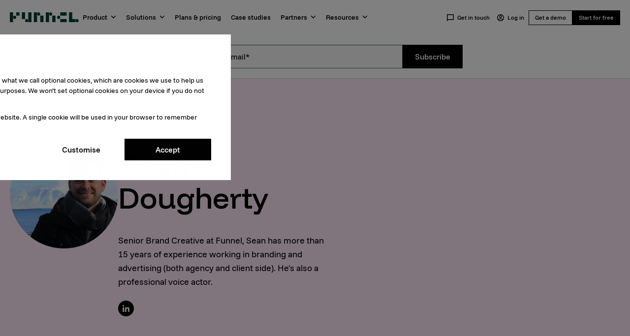

--- FILE ---
content_type: text/html; charset=UTF-8
request_url: https://funnel.io/blog/author/sean-dougherty
body_size: 12683
content:
<!doctype html><html lang="en"><head>
    <meta charset="utf-8">
    
      <title>Funnel Blog | Sean Dougherty</title>
    
    
      <link rel="shortcut icon" href="https://funnel.io/hubfs/Branding/Logos/funnel-favicon-web.png">
    
    <meta name="description" content="Senior Brand Creative at Funnel, Sean has more than 15 years of experience working in branding and advertising (both agency and client side). He's also a professional voice actor.">
    <meta name="theme-color" content="#013f33">

    
    <link rel="preload" href="https://funnel.io/hubfs/529308/raw_assets/public/funnel-theme/fonts/Funnel-Display-Medium.woff2" as="font" type="font/woff2" integrity="sha384-zDUtrnJ+ikUB3+VMIrWlgCs67+0X4JKsYYQqryVcpWLgLus3f/0Bn/VMxS0UkuTs" crossorigin>
    <link rel="preload" href="https://funnel.io/hubfs/529308/raw_assets/public/funnel-theme/fonts/Funnel-Sans-Regular.woff2" as="font" type="font/woff2" integrity="sha384-FRtpeMgjLk7HpD3SVYrT9bt52a00Z6XLls8JzuT88HDVHB21N9pEnYlltg+ffoi1" crossorigin>

    

    
    <meta name="viewport" content="width=device-width, initial-scale=1">

    
    <meta property="og:description" content="Senior Brand Creative at Funnel, Sean has more than 15 years of experience working in branding and advertising (both agency and client side). He's also a professional voice actor.">
    <meta property="og:title" content="Funnel Blog | Sean Dougherty">
    <meta name="twitter:description" content="Senior Brand Creative at Funnel, Sean has more than 15 years of experience working in branding and advertising (both agency and client side). He's also a professional voice actor.">
    <meta name="twitter:title" content="Funnel Blog | Sean Dougherty">

    

    

    <style>
a.cta_button{-moz-box-sizing:content-box !important;-webkit-box-sizing:content-box !important;box-sizing:content-box !important;vertical-align:middle}.hs-breadcrumb-menu{list-style-type:none;margin:0px 0px 0px 0px;padding:0px 0px 0px 0px}.hs-breadcrumb-menu-item{float:left;padding:10px 0px 10px 10px}.hs-breadcrumb-menu-divider:before{content:'›';padding-left:10px}.hs-featured-image-link{border:0}.hs-featured-image{float:right;margin:0 0 20px 20px;max-width:50%}@media (max-width: 568px){.hs-featured-image{float:none;margin:0;width:100%;max-width:100%}}.hs-screen-reader-text{clip:rect(1px, 1px, 1px, 1px);height:1px;overflow:hidden;position:absolute !important;width:1px}
</style>

<link rel="stylesheet" href="https://funnel.io/hubfs/hub_generated/template_assets/1/46934820467/1762775569846/template_main.min.css">
<link rel="stylesheet" href="https://funnel.io/hubfs/hub_generated/template_assets/1/180687561763/1762775571729/template_blog-listing.min.css">
<link rel="stylesheet" href="https://funnel.io/hubfs/hub_generated/template_assets/1/94442085428/1762775567836/template_leadin-modal.min.css">
<link rel="stylesheet" href="https://funnel.io/hubfs/hub_generated/module_assets/1/46942929667/1759929044297/module_Header_Menu.min.css">
<link rel="stylesheet" href="https://funnel.io/hubfs/hub_generated/module_assets/1/46942929666/1745916161553/module_Header_Menu_CTA.min.css">
<link rel="stylesheet" href="https://funnel.io/hubfs/hub_generated/module_assets/1/156535638597/1743391282034/module_Blog_Search_Input.min.css">
<link rel="stylesheet" href="https://funnel.io/hubfs/hub_generated/module_assets/1/46942943562/1762763253614/module_Footer_Menu.min.css">
<link rel="stylesheet" href="https://funnel.io/hubfs/hub_generated/module_assets/1/46934820456/1762763258968/module_social-follow.min.css">
<link rel="stylesheet" href="https://funnel.io/hubfs/hub_generated/module_assets/1/46942943558/1762763253543/module_Footer_Menu_Secondary.min.css">
<link rel="preload" as="style" href="/hubfs/build_assets/funnel-project/664/js_client_assets/assets/App-CmR8UWrs.css">

<link rel="preload" as="style" href="https://48752163.fs1.hubspotusercontent-na1.net/hubfs/48752163/raw_assets/media-default-modules/master/582/js_client_assets/assets/TrackPlayAnalytics-Cm48oVxd.css">

<link rel="preload" as="style" href="https://48752163.fs1.hubspotusercontent-na1.net/hubfs/48752163/raw_assets/media-default-modules/master/582/js_client_assets/assets/Tooltip-DkS5dgLo.css">

<link rel="preload" as="style" href="https://48752163.fs1.hubspotusercontent-na1.net/hubfs/48752163/raw_assets/media-default-modules/master/582/js_client_assets/assets/TrackPlayAnalytics-Cm48oVxd.css">

<link rel="preload" as="style" href="https://48752163.fs1.hubspotusercontent-na1.net/hubfs/48752163/raw_assets/media-default-modules/master/582/js_client_assets/assets/Tooltip-DkS5dgLo.css">


    


    

<meta name="google-site-verification" content="7hoaNf9nEps3taoyE5ytAT0j-DktLryKkKhkjC38EmM">
<!-- Google Tag Manager is fetched and served from the SGTM domain -->
<script src="https://funnel.io/hubfs/hub_generated/template_assets/1/131678468122/1762775571640/template_helpers.min.js"></script>
<script src="https://funnel.io/hubfs/hub_generated/template_assets/1/132195329040/1762775570277/template_cookies.min.js"></script>
<script src="https://funnel.io/hubfs/hub_generated/template_assets/1/187107760186/1762775574247/template_gtmLoader.min.js" fetchpriority="high"></script>
<script src="https://funnel.io/hubfs/hub_generated/template_assets/1/187005985627/1762775567874/template_location.min.js" fetchpriority="high"></script>
<script src="https://funnel.io/hubfs/hub_generated/template_assets/1/187633077362/1762775569561/template_confidence.min.js" fetchpriority="high"></script>

<script src="https://unpkg.com/react@18/umd/react.production.min.js"></script>
<script src="https://unpkg.com/react-dom@18/umd/react-dom.production.min.js"></script>

<script>
  document.addEventListener("DOMContentLoaded", function() {
    const banner = document.createElement("div");
    banner.className = "message-banner";
    banner.style.textAlign = "center";
    banner.style.fontSize = '14px'
    banner.style.backgroundColor = "#f0f0f0";
    banner.style.padding = "4px 0";
    banner.innerHTML = 'Service disruption: Funnel is affected by an AWS outage.';
    banner.style.display = 'none';
    
    // Insert it at the top of the body (or header if it exists)
    const header = document.querySelector("header");
    if (header) {
      header.prepend(banner);
    } else {
      document.body.prepend(banner);
    }
  });
</script>

<!--<script src="https://funnel-io.github.io/funnel-web/meetbridge-widget.js?debug=true"></script> -->

<!-- Do not add scripts here - Please add new scripts file in the codebase -->

<meta name="twitter:site" content="@funnel">
<link rel="next" href="https://funnel.io/blog/author/sean-dougherty/page/2">
<meta property="og:image" content="https://funnel.io/hubfs/Container%204%205.png">
<meta property="og:image:width" content="1377">
<meta property="og:image:height" content="1377">
<meta property="og:image:alt" content="Funnel Blog">
<meta name="twitter:image" content="https://funnel.io/hubfs/Container%204%205.png">
<meta name="twitter:image:alt" content="Funnel Blog">

<meta property="og:url" content="https://funnel.io/blog/author/sean-dougherty">
<meta property="og:type" content="blog">
<meta name="twitter:card" content="summary">
<link rel="alternate" type="application/rss+xml" href="https://funnel.io/blog/rss.xml">
<meta name="twitter:domain" content="funnel.io">

<meta http-equiv="content-language" content="en">





<!--Add RSS url for Google Discover-->
<link rel="alternate" type="application/rss+xml" href="https://funnel.io/blog/rss.xml">
<!--End add RSS url for Google Discover-->

<!--Add Meta name Robots for Google Discover-->
<meta name="robots" content="index, follow, max-image-preview:large, max-snippet:-1, max-video-preview:-1">
<!--End Meta name Robots for Google Discover-->

    
    
    
      
    
    
      
    
  <meta name="generator" content="HubSpot"></head>

  <body class="base">
    <!-- Google Tag Manager (noscript) -->
    <noscript><iframe src="https://www.googletagmanager.com/ns.html?id=GTM-MT7PT8M" height="0" width="0" style="display: none; visibility: hidden"></iframe></noscript>
    <!-- End Google Tag Manager (noscript) -->
    <div class="body-wrapper   hs-content-id-94450331768 hs-blog-listing hs-blog-id-2781071895">
      
        <div data-global-resource-path="funnel-theme/templates/partials/header.html"><header class="header">
  <div class="header__banner">
    <div id="hs_cos_wrapper_menu_alert_banner" class="hs_cos_wrapper hs_cos_wrapper_widget hs_cos_wrapper_type_module" style="" data-hs-cos-general-type="widget" data-hs-cos-type="module"><link rel="stylesheet" href="/hubfs/build_assets/funnel-project/664/js_client_assets/assets/App-CmR8UWrs.css">
<div><!--$--><div data-hs-island="true" id="island-eddd54i1R2"><!--$--><!--/$--></div><!--/$--></div>
    <script type="text/javascript">
      window.__hsEnvConfig = {"hsDeployed":true,"hsEnv":"prod","hsJSRGates":["CMS:JSRenderer:SeparateIslandRenderOption","CMS:JSRenderer:CompressResponse","CMS:JSRenderer:MinifyCSS","CMS:JSRenderer:GetServerSideProps","CMS:JSRenderer:LocalProxySchemaVersion1","CMS:JSRenderer:SharedDeps"],"hublet":"na1","portalID":529308};
      window.__hsServerPageUrl = "https:\u002F\u002Ffunnel.io\u002Fblog\u002Fauthor\u002Fsean-dougherty";
      window.__hsBasePath = "\u002Fblog\u002Fauthor\u002Fsean-dougherty";
    </script>
      
  <script type="text/javascript">
    var newIslands = [{"clientOnly":false,"hydrateOn":"load","id":"island-eddd54i1R2","moduleId":"components\u002Fislands\u002FMenuAlertBanner\u002FApp.jsx?client-entry","moduleName":"App","priority":0,"props":{"data":{"fieldValues":{"link_label":null,"link_url":{"content_id":null,"href":"","href_with_scheme":"","type":"EXTERNAL"},"message":null,"show_message":false,"style":{"background_color":{"color":"#96cdf6","css":"#96cdf6","hex":"#96cdf6","opacity":100,"rgb":"rgb(150, 205, 246)","rgba":"rgba(150, 205, 246, 1)"}}}}},"supplementalFieldValues":{"link_url":{},"show_message":{},"style":{"background_color":{}}},"url":"\u002Fhubfs\u002Fbuild_assets\u002Ffunnel-project\u002F664\u002Fjs_client_assets\u002Fassets\u002FApp-DOwqKGNR.js"}];
    if (Array.isArray(window.__islands)) {
      window.__islands.push(...newIslands);
    } else {
      window.__islands = newIslands;
    }
  </script>
  <link rel="modulepreload" crossorigin href="https://static.hsappstatic.net/cms-js-static/ex/js/react/v18/react-combined.mjs">
  <script type="module" crossorigin>
    import { initConfigSingletonFromJSON, setupIslandHydration } from "https://static.hsappstatic.net/cms-js-static/ex/js/island-runtime/v1/island-runtime.mjs"
    initConfigSingletonFromJSON(window.__hsEnvConfig)
    setupIslandHydration();
  </script>
      </div>
  </div>
  <div class="header__container flexbox-container main-header main-header--fix">
    <div class="header__left-nav">
      <div class="header__logo">
        <a href="https://funnel.io" id="hs-link-menu-cta_hs_logo_widget">
  <div class="funnel-logomark-mobile">
    <img src="https://funnel.io/hubfs/raw_assets/public/funnel-theme/images/icons/funnel-mark-green.svg" alt="Funnel logomark" title="Funnel logo" width="64" height="64">
  </div>
  <div class="funnel-logomark-desktop">
    <img src="https://funnel.io/hubfs/raw_assets/public/funnel-theme/images/icons/funnel-logo-mark-green.svg" alt="Funnel logomark" title="Funnel logo" width="32" height="32">
  </div>
  <div class="funnel-logotype">
    <img src="https://funnel.io/hubfs/raw_assets/public/funnel-theme/images/icons/funnel-logo-green.svg" alt="Funnel logotype" title="Funnel logo" width="140" height="20">
  </div>
</a>
      </div>
      <div class="header__navigation">
        <div id="hs_cos_wrapper_navigation-primary" class="hs_cos_wrapper hs_cos_wrapper_widget hs_cos_wrapper_type_module" style="" data-hs-cos-general-type="widget" data-hs-cos-type="module">
























<nav aria-label="Main menu" class="navigation-primary">
  
  
  <ul class="submenu level-1">
    
      
      
  <li class="has-submenu menu-item hs-skip-lang-url-rewrite">
    
      
        <div id="menu-Product-wrapper" class="menu-label-wrapper">
        
        
          
            
            
            
            
            
              <span id="menu-Product-menu-label" class="menu-label">
                Product
              </span>
            
          
        
        
          <svg class="arrow" id="menu-Product-arrow" width="11" height="11" viewbox="0 0 11 6" fill="none" xmlns="http://www.w3.org/2000/svg">
            <path id="menu-arrow-path" d="M5.49956 3.879L9.21206 0.1665L10.2726 1.227L5.49956 6L0.726562 1.227L1.78706 0.1665L5.49956 3.879Z" fill="black" />
          </svg>
        
        
        </div>
      
    
    
      
  
  <ul class="submenu level-2">
    
      <div class="dropdown-container flexbox-container">
      
      
      
  <li class="has-submenu menu-item hs-skip-lang-url-rewrite">
    
      
        
          <span class="menu-label">Overview</span>
        
        
        
    
    
      
  
  <ul class="submenu level-3">
    
      
      
  <li class="has-submenu menu-item hs-skip-lang-url-rewrite">
    
      
        <a href="https://funnel.io/product-overview" id="submenu-Product-overview-wrapper" class="submenu-icon__wrapper">
          
          
            <img id="submenu-Product-overview-icon" src="https://funnel.io/hubfs/Icons/nav-brand-2024/platform%20overview.svg" alt="Label icon" width="24" height="24">
          
          
          
          
          
          
          
          
          
          
          
          
          
          
          
          
          
          
          
          
          
          
          
          
          
          
          
          
          
          
          
          
          
          
          
          
          
          
          
          
          
          
          
          
          
          
          
          
          
          
          
          
          
          
          
          
          
          
          
          
          
          
          
          
          
          
          
          
          
          
          
          
          
          
          <div class="submenu-text__wrapper">
            <div id="submenu-Product-overview-text-wrapper" class="menu-link">
              Product overview
            </div>
            <div class="submenu">
              
              <span class="menu-label submenu">Learn about Funnel’s features and benefits</span>
              
            </div>
          </div>
        </a>
      
    
    
      
  
  <ul class="submenu level-4">
    
      
      
  <li class="no-submenu menu-item hs-skip-lang-url-rewrite">
    
      
        
          
        
        
        
    
    
    
  </li>

      
      
  </ul>

    
    
  </li>

      
      
  <li class="has-submenu menu-item hs-skip-lang-url-rewrite">
    
      
        <a href="https://funnel.io/data-hub" id="submenu-Data-Hub-wrapper" class="submenu-icon__wrapper">
          
          
          
          
          
          
          
          
          
          
          
          
          
          
          
          
          
          
          
          
          
          
          
          
          
          
          
          
          
          
          
          
          
          
          
          
          
          
          
          
          
          
          
          
          
          
          
          
          
          
          
          
          
          
          
          
          
          
          
          
          
          
          
          
          
          
            <img id="submenu-Data-Hub-icon" src="https://funnel.io/hubfs/Icons/nav-brand-2024/data-hub.svg" alt="Label icon" width="24" height="24">
          
          
          
          
          
          
          
          
          
          
          <div class="submenu-text__wrapper">
            <div id="submenu-Data-Hub-text-wrapper" class="menu-link">
              Data Hub
            </div>
            <div class="submenu">
              
              <span class="menu-label submenu">Connect and model all your marketing data</span>
              
            </div>
          </div>
        </a>
      
    
    
      
  
  <ul class="submenu level-4">
    
      
      
  <li class="no-submenu menu-item hs-skip-lang-url-rewrite">
    
      
        
          
        
        
        
    
    
    
  </li>

      
      
  </ul>

    
    
  </li>

      
      
  <li class="has-submenu menu-item hs-skip-lang-url-rewrite">
    
      
        <a href="https://funnel.io/all-data-sources" id="submenu-Connectors-wrapper" class="submenu-icon__wrapper">
          
          
          
          
            <img id="submenu-Connectors-icon" src="https://funnel.io/hubfs/Icons/nav-brand-2024/connectors.svg" alt="Label icon" width="24" height="24">
          
          
          
          
          
          
          
          
          
          
          
          
          
          
          
          
          
          
          
          
          
          
          
          
          
          
          
          
          
          
          
          
          
          
          
          
          
          
          
          
          
          
          
          
          
          
          
          
          
          
          
          
          
          
          
          
          
          
          
          
          
          
          
          
          
          
          
          
          
          
          
          
          <div class="submenu-text__wrapper">
            <div id="submenu-Connectors-text-wrapper" class="menu-link">
              Connectors
            </div>
            <div class="submenu">
              
              <span class="menu-label submenu">Full list of available data sources</span>
              
            </div>
          </div>
        </a>
      
    
    
      
  
  <ul class="submenu level-4">
    
      
      
  <li class="no-submenu menu-item hs-skip-lang-url-rewrite">
    
      
        
          
        
        
        
    
    
    
  </li>

      
      
  </ul>

    
    
  </li>

      
      
  <li class="has-submenu menu-item hs-skip-lang-url-rewrite">
    
      
        <a href="https://funnel.io/all-data-destinations" id="submenu-Destinations-wrapper" class="submenu-icon__wrapper">
          
          
          
          
          
          
          
          
          
          
          
          
            <img id="submenu-Destinations-icon" src="https://funnel.io/hubfs/Icons/nav-brand-2024/exporting-destinations.svg" alt="Label icon" width="24" height="24">
          
          
          
          
          
          
          
          
          
          
          
          
          
          
          
          
          
          
          
          
          
          
          
          
          
          
          
          
          
          
          
          
          
          
          
          
          
          
          
          
          
          
          
          
          
          
          
          
          
          
          
          
          
          
          
          
          
          
          
          
          
          
          
          
          <div class="submenu-text__wrapper">
            <div id="submenu-Destinations-text-wrapper" class="menu-link">
              Destinations
            </div>
            <div class="submenu">
              
              <span class="menu-label submenu">Send data anywhere you want</span>
              
            </div>
          </div>
        </a>
      
    
    
      
  
  <ul class="submenu level-4">
    
      
      
  <li class="no-submenu menu-item hs-skip-lang-url-rewrite">
    
      
        
          
        
        
        
    
    
    
  </li>

      
      
  </ul>

    
    
  </li>

      
      
  </ul>

    
    
  </li>

      
      
  <li class="has-submenu menu-item hs-skip-lang-url-rewrite">
    
      
        
          <span class="menu-label">What can you do with Funnel?</span>
        
        
        
    
    
      
  
  <ul class="submenu level-3">
    
      
      
  <li class="has-submenu menu-item hs-skip-lang-url-rewrite">
    
      
        <a href="https://funnel.io/data-integration" id="submenu-Data-integration-wrapper" class="submenu-icon__wrapper">
          
          
          
          
          
          
          
          
          
          
            <img id="submenu-Data-integration-icon" src="https://funnel.io/hubfs/Icons/nav-brand-2024/data-integration.svg" alt="Label icon" width="24" height="24">
          
          
          
          
          
          
          
          
          
          
          
          
          
          
          
          
          
          
          
          
          
          
          
          
          
          
          
          
          
          
          
          
          
          
          
          
          
          
          
          
          
          
          
          
          
          
          
          
          
          
          
          
          
          
          
          
          
          
          
          
          
          
          
          
          
          
          <div class="submenu-text__wrapper">
            <div id="submenu-Data-integration-text-wrapper" class="menu-link">
              Data integration
            </div>
            <div class="submenu">
              
              <span class="menu-label submenu">Move data into your data warehouse</span>
              
            </div>
          </div>
        </a>
      
    
    
      
  
  <ul class="submenu level-4">
    
      
      
  <li class="no-submenu menu-item hs-skip-lang-url-rewrite">
    
      
        
          
        
        
        
    
    
    
  </li>

      
      
  </ul>

    
    
  </li>

      
      
  <li class="has-submenu menu-item hs-skip-lang-url-rewrite">
    
      
        <a href="https://funnel.io/measure" id="submenu-Advanced-measurement-wrapper" class="submenu-icon__wrapper">
          
          
          
          
          
          
            <img id="submenu-Advanced-measurement-icon" src="https://funnel.io/hubfs/Icons/nav-brand-2024/measurement.svg" alt="Label icon" width="24" height="24">
          
          
          
          
          
          
          
          
          
          
          
          
          
          
          
          
          
          
          
          
          
          
          
          
          
          
          
          
          
          
          
          
          
          
          
          
          
          
          
          
          
          
          
          
          
          
          
          
          
          
          
          
          
          
          
          
          
          
          
          
          
          
          
          
          
          
          
          
          
          
          <div class="submenu-text__wrapper">
            <div id="submenu-Advanced-measurement-text-wrapper" class="menu-link">
              Advanced measurement
            </div>
            <div class="submenu">
              
              <span class="menu-label submenu">Go beyond last-click attribution</span>
              
            </div>
          </div>
        </a>
      
    
    
      
  
  <ul class="submenu level-4">
    
      
      
  <li class="no-submenu menu-item hs-skip-lang-url-rewrite">
    
      
        
          
        
        
        
    
    
    
  </li>

      
      
  </ul>

    
    
  </li>

      
      
  <li class="has-submenu menu-item hs-skip-lang-url-rewrite">
    
      
        <a href="https://funnel.io/report" id="submenu-Marketing-reporting-wrapper" class="submenu-icon__wrapper">
          
          
          
          
          
          
          
          
            <img id="submenu-Marketing-reporting-icon" src="https://funnel.io/hubfs/Icons/nav-brand-2024/reporting-1.svg" alt="Label icon" width="24" height="24">
          
          
          
          
          
          
          
          
          
          
          
          
          
          
          
          
          
          
          
          
          
          
          
          
          
          
          
          
          
          
          
          
          
          
          
          
          
          
          
          
          
          
          
          
          
          
          
          
          
          
          
          
          
          
          
          
          
          
          
          
          
          
          
          
          
          
          
          
          <div class="submenu-text__wrapper">
            <div id="submenu-Marketing-reporting-text-wrapper" class="menu-link">
              Marketing reporting
            </div>
            <div class="submenu">
              
              <span class="menu-label submenu">Powerful marketing reports</span>
              
            </div>
          </div>
        </a>
      
    
    
      
  
  <ul class="submenu level-4">
    
      
      
  <li class="no-submenu menu-item hs-skip-lang-url-rewrite">
    
      
        
          
        
        
        
    
    
    
  </li>

      
      
  </ul>

    
    
  </li>

      
      
  </ul>

    
    
  </li>

      
      
  <li class="has-submenu menu-item hs-skip-lang-url-rewrite">
    
      
        
          <span class="menu-label">Why Funnel?</span>
        
        
        
    
    
      
  
  <ul class="submenu level-3">
    
      
      
  <li class="no-submenu menu-item hs-skip-lang-url-rewrite">
    
      
        <a href="https://funnel.io/funnel-data-privacy-and-security" id="submenu-Data-security-wrapper" class="submenu-icon__wrapper">
          
          
          
          
          
          
          
          
          
          
          
          
          
          
          
          
            <img id="submenu-Data-security-icon" src="https://funnel.io/hubfs/Icons/nav-brand-2024/security.svg" alt="Label icon" width="24" height="24">
          
          
          
          
          
          
          
          
          
          
          
          
          
          
          
          
          
          
          
          
          
          
          
          
          
          
          
          
          
          
          
          
          
          
          
          
          
          
          
          
          
          
          
          
          
          
          
          
          
          
          
          
          
          
          
          
          
          
          
          
          <div class="submenu-text__wrapper">
            <div id="submenu-Data-security-text-wrapper" class="menu-link">
              Data security
            </div>
            <div class="submenu">
              
            </div>
          </div>
        </a>
      
    
    
    
  </li>

      
      
  <li class="no-submenu menu-item hs-skip-lang-url-rewrite">
    
      
        <a href="https://funnel.io/customers" id="submenu-Our-customers-wrapper" class="submenu-icon__wrapper">
          
          
          
          
          
          
          
          
          
          
          
          
          
          
          
          
          
          
            <img id="submenu-Our-customers-icon" src="https://funnel.io/hubfs/Icons/nav-brand-2024/customers.svg" alt="Label icon" width="24" height="24">
          
          
          
          
          
          
          
          
          
          
          
          
          
          
          
          
          
          
          
          
          
          
          
          
          
          
          
          
          
          
          
          
          
          
          
          
          
          
          
          
          
          
          
          
          
          
          
          
          
          
          
          
          
          
          
          
          
          
          <div class="submenu-text__wrapper">
            <div id="submenu-Our-customers-text-wrapper" class="menu-link">
              Our customers
            </div>
            <div class="submenu">
              
            </div>
          </div>
        </a>
      
    
    
    
  </li>

      
      
  <li class="no-submenu menu-item hs-skip-lang-url-rewrite">
    
      
        <a href="https://funnel.io/funnel-ai" id="submenu-Funnel-AI-wrapper" class="submenu-icon__wrapper">
          
          
          
          
          
          
          
          
          
          
          
          
          
          
          
          
          
          
          
          
          
          
          
          
          
          
          
          
          
          
          
          
          
          
          
          
          
          
          
          
          
          
          
          
          
          
          
          
          
          
          
          
          
          
          
          
          
          
          
          
          
          
            <img id="submenu-Funnel-AI-icon" src="https://funnel.io/hubfs/ic_ai-1.svg" alt="Label icon" width="24" height="24">
          
          
          
          
          
          
          
          
          
          
          
          
          
          
          <div class="submenu-text__wrapper">
            <div id="submenu-Funnel-AI-text-wrapper" class="menu-link">
              Funnel AI
            </div>
            <div class="submenu">
              
            </div>
          </div>
        </a>
      
    
    
    
  </li>

      
      
  <li class="no-submenu menu-item hs-skip-lang-url-rewrite">
    
      
        <a href="https://funnel.io/migrate-to-funnel" id="submenu-Migrate-to-Funnel-wrapper" class="submenu-icon__wrapper">
          
          
          
          
          
          
          
          
          
          
          
          
          
          
          
          
          
          
          
          
          
          
          
          
          
          
          
          
          
          
          
          
          
          
          
          
          
          
          
          
          
          
          
          
          
          
          
          
          
          
          
          
          
          
          
          
          
          
          
          
          
          
          
          
          
          
          
          
            <img id="submenu-Migrate-to-Funnel-icon" src="https://funnel.io/hubfs/home-heart-line_orange-1.svg" alt="Label icon" width="24" height="24">
          
          
          
          
          
          
          
          
          <div class="submenu-text__wrapper">
            <div id="submenu-Migrate-to-Funnel-text-wrapper" class="menu-link">
              Migrate to Funnel
            </div>
            <div class="submenu">
              
            </div>
          </div>
        </a>
      
    
    
    
  </li>

      
      
  </ul>

    
    
  </li>

      
      
      </div>
    
  </ul>

    
    
      <button class="navigation-primary__submenu-toggle">
        <!--<img src="" alt="" width="15" height="9" />-->
      </button>
    
  </li>

      
      
  <li class="has-submenu menu-item hs-skip-lang-url-rewrite">
    
      
        <div id="menu-Solutions-wrapper" class="menu-label-wrapper">
        
        
          
            
            
            
            
            
              <span id="menu-Solutions-menu-label" class="menu-label">
                Solutions
              </span>
            
          
        
        
          <svg class="arrow" id="menu-Solutions-arrow" width="11" height="11" viewbox="0 0 11 6" fill="none" xmlns="http://www.w3.org/2000/svg">
            <path id="menu-arrow-path" d="M5.49956 3.879L9.21206 0.1665L10.2726 1.227L5.49956 6L0.726562 1.227L1.78706 0.1665L5.49956 3.879Z" fill="black" />
          </svg>
        
        
        </div>
      
    
    
      
  
  <ul class="submenu level-2">
    
      <div class="dropdown-container flexbox-container">
      
      
      
  <li class="has-submenu menu-item hs-skip-lang-url-rewrite">
    
      
        
          <span class="menu-label">By role</span>
        
        
        
    
    
      
  
  <ul class="submenu level-3">
    
      
      
  <li class="no-submenu menu-item hs-skip-lang-url-rewrite">
    
      
        <a href="https://funnel.io/digital-marketing" id="submenu-Digital-marketing-wrapper" class="submenu-icon__wrapper">
          
          
          
          
          
          
          
          
          
          
          
          
          
          
          
          
          
          
          
          
            <img id="submenu-Digital-marketing-icon" src="https://funnel.io/hubfs/Icons/nav-brand-2024/digital%20marketing.svg" alt="Label icon" width="24" height="24">
          
          
          
          
          
          
          
          
          
          
          
          
          
          
          
          
          
          
          
          
          
          
          
          
          
          
          
          
          
          
          
          
          
          
          
          
          
          
          
          
          
          
          
          
          
          
          
          
          
          
          
          
          
          
          
          
          <div class="submenu-text__wrapper">
            <div id="submenu-Digital-marketing-text-wrapper" class="menu-link">
              Digital marketing
            </div>
            <div class="submenu">
              
            </div>
          </div>
        </a>
      
    
    
    
  </li>

      
      
  <li class="no-submenu menu-item hs-skip-lang-url-rewrite">
    
      
        <a href="https://funnel.io/data-analysts-bi" id="submenu-Data-analyst-/-BI-wrapper" class="submenu-icon__wrapper">
          
          
          
          
          
          
          
          
          
          
          
          
          
          
          
          
          
          
          
          
          
          
            <img id="submenu-Data-analyst-/-BI-icon" src="https://funnel.io/hubfs/Icons/nav-brand-2024/bi.svg" alt="Label icon" width="24" height="24">
          
          
          
          
          
          
          
          
          
          
          
          
          
          
          
          
          
          
          
          
          
          
          
          
          
          
          
          
          
          
          
          
          
          
          
          
          
          
          
          
          
          
          
          
          
          
          
          
          
          
          
          
          
          
          <div class="submenu-text__wrapper">
            <div id="submenu-Data-analyst-/-BI-text-wrapper" class="menu-link">
              Data analyst / BI
            </div>
            <div class="submenu">
              
            </div>
          </div>
        </a>
      
    
    
    
  </li>

      
      
  <li class="no-submenu menu-item hs-skip-lang-url-rewrite">
    
      
        <a href="https://funnel.io/it-engineering" id="submenu-IT-/-Engineering-wrapper" class="submenu-icon__wrapper">
          
          
          
          
          
          
          
          
          
          
          
          
          
          
          
          
          
          
          
          
          
          
          
          
            <img id="submenu-IT-/-Engineering-icon" src="https://funnel.io/hubfs/Icons/nav-brand-2024/it.svg" alt="Label icon" width="24" height="24">
          
          
          
          
          
          
          
          
          
          
          
          
          
          
          
          
          
          
          
          
          
          
          
          
          
          
          
          
          
          
          
          
          
          
          
          
          
          
          
          
          
          
          
          
          
          
          
          
          
          
          
          
          <div class="submenu-text__wrapper">
            <div id="submenu-IT-/-Engineering-text-wrapper" class="menu-link">
              IT / Engineering
            </div>
            <div class="submenu">
              
            </div>
          </div>
        </a>
      
    
    
    
  </li>

      
      
  </ul>

    
    
  </li>

      
      
  <li class="has-submenu menu-item hs-skip-lang-url-rewrite">
    
      
        
          <span class="menu-label">By industry</span>
        
        
        
    
    
      
  
  <ul class="submenu level-3">
    
      
      
  <li class="no-submenu menu-item hs-skip-lang-url-rewrite">
    
      
        <a href="https://funnel.io/agencies" id="submenu-Agencies-wrapper" class="submenu-icon__wrapper">
          
          
          
          
          
          
          
          
          
          
          
          
          
          
          
          
          
          
          
          
          
          
          
          
          
          
            <img id="submenu-Agencies-icon" src="https://funnel.io/hubfs/Icons/nav-brand-2024/agencies.svg" alt="Label icon" width="24" height="24">
          
          
          
          
          
          
          
          
          
          
          
          
          
          
          
          
          
          
          
          
          
          
          
          
          
          
          
          
          
          
          
          
          
          
          
          
          
          
          
          
          
          
          
          
          
          
          
          
          
          
          <div class="submenu-text__wrapper">
            <div id="submenu-Agencies-text-wrapper" class="menu-link">
              Agencies
            </div>
            <div class="submenu">
              
            </div>
          </div>
        </a>
      
    
    
    
  </li>

      
      
  <li class="no-submenu menu-item hs-skip-lang-url-rewrite">
    
      
        <a href="https://funnel.io/b2c" id="submenu-B2C-wrapper" class="submenu-icon__wrapper">
          
          
          
          
          
          
          
          
          
          
          
          
          
          
          
          
          
          
          
          
          
          
          
          
          
          
          
          
            <img id="submenu-B2C-icon" src="https://funnel.io/hubfs/Icons/nav-brand-2024/b2c.svg" alt="Label icon" width="24" height="24">
          
          
          
          
          
          
          
          
          
          
          
          
          
          
          
          
          
          
          
          
          
          
          
          
          
          
          
          
          
          
          
          
          
          
          
          
          
          
          
          
          
          
          
          
          
          
          
          
          <div class="submenu-text__wrapper">
            <div id="submenu-B2C-text-wrapper" class="menu-link">
              B2C
            </div>
            <div class="submenu">
              
            </div>
          </div>
        </a>
      
    
    
    
  </li>

      
      
  <li class="no-submenu menu-item hs-skip-lang-url-rewrite">
    
      
        <a href="https://funnel.io/b2b" id="submenu-B2B-wrapper" class="submenu-icon__wrapper">
          
          
          
          
          
          
          
          
          
          
          
          
          
          
          
          
          
          
          
          
          
          
          
          
          
          
          
          
          
          
            <img id="submenu-B2B-icon" src="https://funnel.io/hubfs/Icons/nav-brand-2024/b2b.svg" alt="Label icon" width="24" height="24">
          
          
          
          
          
          
          
          
          
          
          
          
          
          
          
          
          
          
          
          
          
          
          
          
          
          
          
          
          
          
          
          
          
          
          
          
          
          
          
          
          
          
          
          
          
          
          <div class="submenu-text__wrapper">
            <div id="submenu-B2B-text-wrapper" class="menu-link">
              B2B
            </div>
            <div class="submenu">
              
            </div>
          </div>
        </a>
      
    
    
    
  </li>

      
      
  </ul>

    
    
  </li>

      
      
  <li class="has-submenu menu-item hs-skip-lang-url-rewrite">
    
      
        
          <span class="menu-label">Trusted by leading companies worldwide</span>
        
        
        
    
    
      
  
  <ul class="submenu level-3">
    
      
      
  <li class="no-submenu menu-item hs-skip-lang-url-rewrite">
    
      
        
          
            
            
            
              
              <div class="menu-banner">
                <img id="submenu-SOLUTIONSBANNER-banner" src="https://funnel.io/hubfs/Icons/Navigation/funnel-customers.svg" alt="Logos by leading companies" width="444" height="100">
              </div>
            
            
            
          
        
        
        
    
    
    
  </li>

      
      
  </ul>

    
    
  </li>

      
      
      </div>
    
  </ul>

    
    
      <button class="navigation-primary__submenu-toggle">
        <!--<img src="" alt="" width="15" height="9" />-->
      </button>
    
  </li>

      
      
  <li class="no-submenu menu-item hs-skip-lang-url-rewrite">
    
      
        <a href="https://funnel.io/pricing" class="menu-link" id="menu-Plans-&amp;-pricing-menu-label">Plans &amp; pricing</a>
      
    
    
    
  </li>

      
      
  <li class="no-submenu menu-item hs-skip-lang-url-rewrite">
    
      
        <a href="https://funnel.io/all-case-studies" class="menu-link" id="menu-Case-studies-menu-label">Case studies</a>
      
    
    
    
  </li>

      
      
  <li class="has-submenu menu-item hs-skip-lang-url-rewrite">
    
      
        <div id="menu-Partners-wrapper" class="menu-label-wrapper">
        
        
          
            
            
            
            
            
              <span id="menu-Partners-menu-label" class="menu-label">
                Partners
              </span>
            
          
        
        
          <svg class="arrow" id="menu-Partners-arrow" width="11" height="11" viewbox="0 0 11 6" fill="none" xmlns="http://www.w3.org/2000/svg">
            <path id="menu-arrow-path" d="M5.49956 3.879L9.21206 0.1665L10.2726 1.227L5.49956 6L0.726562 1.227L1.78706 0.1665L5.49956 3.879Z" fill="black" />
          </svg>
        
        
        </div>
      
    
    
      
  
  <ul class="submenu level-2">
    
      <div class="dropdown-container flexbox-container">
      
      
      
  <li class="has-submenu menu-item hs-skip-lang-url-rewrite">
    
      
        
          <span class="menu-label"></span>
        
        
        
    
    
      
  
  <ul class="submenu level-3">
    
      
      
  <li class="has-submenu menu-item hs-skip-lang-url-rewrite">
    
      
        <a href="https://funnel.io/solution-partner-program" id="submenu-Solution-partners-wrapper" class="submenu-icon__wrapper">
          
          
          
          
          
          
          
          
          
          
          
          
          
          
          
          
          
          
          
          
          
          
          
          
          
          
          
          
          
          
          
          
            <img id="submenu-Solution-partners-icon" src="https://funnel.io/hubfs/Icons/nav-brand-2024/solutions%20partnerts.svg" alt="Label icon" width="24" height="24">
          
          
          
          
          
          
          
          
          
          
          
          
          
          
          
          
          
          
          
          
          
          
          
          
          
          
          
          
          
          
          
          
          
          
          
          
          
          
          
          
          
          
          
          
          <div class="submenu-text__wrapper">
            <div id="submenu-Solution-partners-text-wrapper" class="menu-link">
              Solution partners
            </div>
            <div class="submenu">
              
              <span class="menu-label submenu">Win more business and expand your service offering</span>
              
            </div>
          </div>
        </a>
      
    
    
      
  
  <ul class="submenu level-4">
    
      
      
  <li class="no-submenu menu-item hs-skip-lang-url-rewrite">
    
      
        
          
        
        
        
    
    
    
  </li>

      
      
  </ul>

    
    
  </li>

      
      
  </ul>

    
    
  </li>

      
      
  <li class="has-submenu menu-item hs-skip-lang-url-rewrite">
    
      
        
          <span class="menu-label"></span>
        
        
        
    
    
      
  
  <ul class="submenu level-3">
    
      
      
  <li class="has-submenu menu-item hs-skip-lang-url-rewrite">
    
      
        <a href="https://funnel.io/technology-partners" id="submenu-Technology-partners-wrapper" class="submenu-icon__wrapper">
          
          
          
          
          
          
          
          
          
          
          
          
          
          
          
          
          
          
          
          
          
          
          
          
          
          
          
          
          
          
          
          
          
          
            <img id="submenu-Technology-partners-icon" src="https://funnel.io/hubfs/Icons/nav-brand-2024/technology%20partners.svg" alt="Label icon" width="24" height="24">
          
          
          
          
          
          
          
          
          
          
          
          
          
          
          
          
          
          
          
          
          
          
          
          
          
          
          
          
          
          
          
          
          
          
          
          
          
          
          
          
          
          
          <div class="submenu-text__wrapper">
            <div id="submenu-Technology-partners-text-wrapper" class="menu-link">
              Technology partners
            </div>
            <div class="submenu">
              
              <span class="menu-label submenu">See the cloud, BI visualization, big data and analytics platforms we partner with</span>
              
            </div>
          </div>
        </a>
      
    
    
      
  
  <ul class="submenu level-4">
    
      
      
  <li class="no-submenu menu-item hs-skip-lang-url-rewrite">
    
      
        
          
        
        
        
    
    
    
  </li>

      
      
  </ul>

    
    
  </li>

      
      
  </ul>

    
    
  </li>

      
      
  <li class="has-submenu menu-item hs-skip-lang-url-rewrite">
    
      
        
          <span class="menu-label"></span>
        
        
        
    
    
      
  
  <ul class="submenu level-3">
    
      
      
  <li class="has-submenu menu-item hs-skip-lang-url-rewrite">
    
      
        <a href="https://funnel.io/partner-directory" id="submenu-Partner-directory-wrapper" class="submenu-icon__wrapper">
          
          
          
          
          
          
          
          
          
          
          
          
          
          
          
          
          
          
          
          
          
          
          
          
          
          
          
          
          
          
          
          
          
          
          
          
            <img id="submenu-Partner-directory-icon" src="https://funnel.io/hubfs/Icons/nav-brand-2024/partners%20directory.svg" alt="Label icon" width="24" height="24">
          
          
          
          
          
          
          
          
          
          
          
          
          
          
          
          
          
          
          
          
          
          
          
          
          
          
          
          
          
          
          
          
          
          
          
          
          
          
          
          
          <div class="submenu-text__wrapper">
            <div id="submenu-Partner-directory-text-wrapper" class="menu-link">
              Partner directory
            </div>
            <div class="submenu">
              
              <span class="menu-label submenu">Find the perfect Funnel partner to get the most out of your marketing data hub</span>
              
            </div>
          </div>
        </a>
      
    
    
      
  
  <ul class="submenu level-4">
    
      
      
  <li class="no-submenu menu-item hs-skip-lang-url-rewrite">
    
      
        
          
        
        
        
    
    
    
  </li>

      
      
  </ul>

    
    
  </li>

      
      
  </ul>

    
    
  </li>

      
      
      </div>
    
  </ul>

    
    
      <button class="navigation-primary__submenu-toggle">
        <!--<img src="" alt="" width="15" height="9" />-->
      </button>
    
  </li>

      
      
  <li class="has-submenu menu-item hs-skip-lang-url-rewrite">
    
      
        <div id="menu-Resources-wrapper" class="menu-label-wrapper">
        
        
          
            
            
            
            
            
              <span id="menu-Resources-menu-label" class="menu-label">
                Resources
              </span>
            
          
        
        
          <svg class="arrow" id="menu-Resources-arrow" width="11" height="11" viewbox="0 0 11 6" fill="none" xmlns="http://www.w3.org/2000/svg">
            <path id="menu-arrow-path" d="M5.49956 3.879L9.21206 0.1665L10.2726 1.227L5.49956 6L0.726562 1.227L1.78706 0.1665L5.49956 3.879Z" fill="black" />
          </svg>
        
        
        </div>
      
    
    
      
  
  <ul class="submenu level-2">
    
      <div class="dropdown-container flexbox-container">
      
      
      
  <li class="has-submenu menu-item hs-skip-lang-url-rewrite">
    
      
        
          <span class="menu-label">Learn &amp; get inspired</span>
        
        
        
    
    
      
  
  <ul class="submenu level-3">
    
      
      
  <li class="has-submenu menu-item hs-skip-lang-url-rewrite">
    
      
        <a href="https://funnel.io/blog" id="submenu-Blog-wrapper" class="submenu-icon__wrapper">
          
          
          
          
          
          
          
          
          
          
          
          
          
          
          
          
          
          
          
          
          
          
          
          
          
          
          
          
          
          
          
          
          
          
          
          
          
          
          
          
          
          
          
          
          
          
          
          
            <img id="submenu-Blog-icon" src="https://funnel.io/hubfs/Icons/nav-brand-2024/blog.svg" alt="Label icon" width="24" height="24">
          
          
          
          
          
          
          
          
          
          
          
          
          
          
          
          
          
          
          
          
          
          
          
          
          
          
          
          
          <div class="submenu-text__wrapper">
            <div id="submenu-Blog-text-wrapper" class="menu-link">
              Blog
            </div>
            <div class="submenu">
              
              <span class="menu-label submenu">Learn about marketing, data &amp; reporting</span>
              
            </div>
          </div>
        </a>
      
    
    
      
  
  <ul class="submenu level-4">
    
      
      
  <li class="no-submenu menu-item hs-skip-lang-url-rewrite">
    
      
        
          
        
        
        
    
    
    
  </li>

      
      
  </ul>

    
    
  </li>

      
      
  <li class="has-submenu menu-item hs-skip-lang-url-rewrite">
    
      
        <a href="https://page.funnel.io/triangulation-tango" id="submenu-Marketing-measurement-wrapper" class="submenu-icon__wrapper">
          
          
          
          
          
          
          
          
          
          
          
          
          
          
          
          
          
          
          
          
          
          
          
          
          
          
          
          
          
          
          
          
          
          
          
          
          
          
          
          
          
          
          
          
          
          
          
          
          
          
          
          
          
          
            <img id="submenu-Marketing-measurement-icon" src="https://funnel.io/hubfs/Icons/nav-brand-2024/resources.svg" alt="Label icon" width="24" height="24">
          
          
          
          
          
          
          
          
          
          
          
          
          
          
          
          
          
          
          
          
          
          
          <div class="submenu-text__wrapper">
            <div id="submenu-Marketing-measurement-text-wrapper" class="menu-link">
              Marketing measurement
            </div>
            <div class="submenu">
              
              <span class="menu-label submenu">Free resource - ebook</span>
              
            </div>
          </div>
        </a>
      
    
    
      
  
  <ul class="submenu level-4">
    
      
      
  <li class="no-submenu menu-item hs-skip-lang-url-rewrite">
    
      
        
          
        
        
        
    
    
    
  </li>

      
      
  </ul>

    
    
  </li>

      
      
  <li class="has-submenu menu-item hs-skip-lang-url-rewrite">
    
      
        <a href="https://funnel.io/webinars" id="submenu-Webinars-wrapper" class="submenu-icon__wrapper">
          
          
          
          
          
          
          
          
          
          
          
          
          
          
          
          
          
          
          
          
          
          
          
          
          
          
          
          
          
          
          
          
          
          
          
          
          
          
          
          
          
          
          
          
          
          
          
          
          
          
          
          
          
          
          
          
          
          
          
          
          
          
          
          
          
          
          
          
          
          
          
          
            <img id="submenu-Webinars-icon" src="https://funnel.io/hubfs/ic_webinar_hovered.svg" alt="Label icon" width="24" height="24">
          
          
          
          
          <div class="submenu-text__wrapper">
            <div id="submenu-Webinars-text-wrapper" class="menu-link">
              Webinars
            </div>
            <div class="submenu">
              
              <span class="menu-label submenu">Grow through expert insights</span>
              
            </div>
          </div>
        </a>
      
    
    
      
  
  <ul class="submenu level-4">
    
      
      
  <li class="no-submenu menu-item hs-skip-lang-url-rewrite">
    
      
        
          
        
        
        
    
    
    
  </li>

      
      
  </ul>

    
    
  </li>

      
      
  <li class="has-submenu menu-item hs-skip-lang-url-rewrite">
    
      
        <a href="https://funnel.io/utm-builder" id="submenu-UTM-tag-generator-wrapper" class="submenu-icon__wrapper">
          
          
          
          
          
          
          
          
          
          
          
          
          
          
          
          
          
          
          
          
          
          
          
          
          
          
          
          
          
          
          
          
          
          
          
          
          
          
          
          
          
          
          
          
          
          
          
          
          
          
          
          
          
          
          
          
          
          
          
          
          
          
          
          
          
          
          
          
          
          
          
          
          
          
            <img id="submenu-UTM-tag-generator-icon" src="https://funnel.io/hubfs/Icons/nav-brand-2024/tags.svg" alt="Label icon" width="24" height="24">
          
          
          <div class="submenu-text__wrapper">
            <div id="submenu-UTM-tag-generator-text-wrapper" class="menu-link">
              UTM tag generator
            </div>
            <div class="submenu">
              
              <span class="menu-label submenu">Track campaigns better with clean UTM codes</span>
              
            </div>
          </div>
        </a>
      
    
    
      
  
  <ul class="submenu level-4">
    
      
      
  <li class="no-submenu menu-item hs-skip-lang-url-rewrite">
    
      
        
          
        
        
        
    
    
    
  </li>

      
      
  </ul>

    
    
  </li>

      
      
  </ul>

    
    
  </li>

      
      
  <li class="has-submenu menu-item hs-skip-lang-url-rewrite">
    
      
        
          <span class="menu-label">Product</span>
        
        
        
    
    
      
  
  <ul class="submenu level-3">
    
      
      
  <li class="has-submenu menu-item hs-skip-lang-url-rewrite">
    
      
        <a href="https://funnel.io/solutions-hub" id="submenu-Quick-start-gallery-wrapper" class="submenu-icon__wrapper">
          
          
          
          
          
          
          
          
          
          
          
          
          
          
          
          
          
          
          
          
          
          
          
          
          
          
          
          
          
          
          
          
          
          
          
          
          
          
          
          
          
          
          
          
          
          
          
          
          
          
          
          
          
          
          
          
          
          
          
          
          
          
          
          
          
          
          
          
          
          
            <img id="submenu-Quick-start-gallery-icon" src="https://funnel.io/hubfs/quick%20start%20gallery_active.svg" alt="Label icon" width="24" height="24">
          
          
          
          
          
          
          <div class="submenu-text__wrapper">
            <div id="submenu-Quick-start-gallery-text-wrapper" class="menu-link">
              Quick start gallery
            </div>
            <div class="submenu">
              
              <span class="menu-label submenu">Browse templates and start using Funnel</span>
              
            </div>
          </div>
        </a>
      
    
    
      
  
  <ul class="submenu level-4">
    
      
      
  <li class="no-submenu menu-item hs-skip-lang-url-rewrite">
    
      
        
          
        
        
        
    
    
    
  </li>

      
      
  </ul>

    
    
  </li>

      
      
  <li class="has-submenu menu-item hs-skip-lang-url-rewrite">
    
      
        <a href="https://help.funnel.io/en/collections/11649803-funnel-release-notes" id="submenu-Product-updates-wrapper" class="submenu-icon__wrapper">
          
          
          
          
          
          
          
          
          
          
          
          
          
          
          
          
          
          
          
          
          
          
          
          
          
          
          
          
          
          
          
          
          
          
          
          
          
          
          
          
          
          
          
          
          
          
          
          
          
          
            <img id="submenu-Product-updates-icon" src="https://funnel.io/hubfs/Icons/nav-brand-2024/product%20updates.svg" alt="Label icon" width="24" height="24">
          
          
          
          
          
          
          
          
          
          
          
          
          
          
          
          
          
          
          
          
          
          
          
          
          
          
          <div class="submenu-text__wrapper">
            <div id="submenu-Product-updates-text-wrapper" class="menu-link">
              Product updates
            </div>
            <div class="submenu">
              
              <span class="menu-label submenu">See the latest product releases</span>
              
            </div>
          </div>
        </a>
      
    
    
      
  
  <ul class="submenu level-4">
    
      
      
  <li class="no-submenu menu-item hs-skip-lang-url-rewrite">
    
      
        
          
        
        
        
    
    
    
  </li>

      
      
  </ul>

    
    
  </li>

      
      
  <li class="has-submenu menu-item hs-skip-lang-url-rewrite">
    
      
        <a href="https://help.funnel.io/en/" id="submenu-Help-center-wrapper" class="submenu-icon__wrapper">
          
          
          
          
          
          
          
          
          
          
          
          
          
          
          
          
          
          
          
          
          
          
          
          
          
          
          
          
          
          
          
          
          
          
          
          
          
          
          
          
          
          
          
          
          
          
          
          
          
          
          
          
            <img id="submenu-Help-center-icon" src="https://funnel.io/hubfs/Icons/nav-brand-2024/help.svg" alt="Label icon" width="24" height="24">
          
          
          
          
          
          
          
          
          
          
          
          
          
          
          
          
          
          
          
          
          
          
          
          
          <div class="submenu-text__wrapper">
            <div id="submenu-Help-center-text-wrapper" class="menu-link">
              Help center
            </div>
            <div class="submenu">
              
              <span class="menu-label submenu">Product walkthroughs &amp; guides</span>
              
            </div>
          </div>
        </a>
      
    
    
      
  
  <ul class="submenu level-4">
    
      
      
  <li class="no-submenu menu-item hs-skip-lang-url-rewrite">
    
      
        
          
        
        
        
    
    
    
  </li>

      
      
  </ul>

    
    
  </li>

      
      
  </ul>

    
    
  </li>

      
      
  <li class="has-submenu menu-item hs-skip-lang-url-rewrite">
    
      
        
          <span class="menu-label">Most read</span>
        
        
        
    
    
      
  
  <ul class="submenu level-3">
    
      
      
  <li class="no-submenu menu-item hs-skip-lang-url-rewrite">
    
      
        <a href="https://page.funnel.io/agency-acceleration" id="submenu-2024-report-for-agency-growth-wrapper" class="submenu-icon__wrapper">
          
          
          
          
          
          
          
          
          
          
          
          
          
          
          
          
          
          
          
          
          
          
          
          
          
          
          
          
          
          
          
          
          
          
          
          
          
          
          
          
          
          
          
          
          
          
          
          
          
          
          
          
          
          
          
          
          
          
          
          
          
          
          
          
            <img id="submenu-2024-report-for-agency-growth-icon" src="https://funnel.io/hubfs/Icons/nav-brand-2024/blog%20post.svg" alt="Label icon" width="24" height="24">
          
          
          
          
          
          
          
          
          
          
          
          
          <div class="submenu-text__wrapper">
            <div id="submenu-2024-report-for-agency-growth-text-wrapper" class="menu-link">
              2024 report for agency growth
            </div>
            <div class="submenu">
              
            </div>
          </div>
        </a>
      
    
    
    
  </li>

      
      
  <li class="no-submenu menu-item hs-skip-lang-url-rewrite">
    
      
        <a href="https://funnel.io/blog/digital-marketing-reporting-guide" id="submenu-Guide-to-marketing-reporting-wrapper" class="submenu-icon__wrapper">
          
          
          
          
          
          
          
          
          
          
          
          
          
          
          
          
          
          
          
          
          
          
          
          
          
          
          
          
          
          
          
          
          
          
          
          
          
          
          
          
          
          
          
          
          
          
          
          
          
          
          
          
          
          
          
          
            <img id="submenu-Guide-to-marketing-reporting-icon" src="https://funnel.io/hubfs/Icons/nav-brand-2024/blog%20post.svg" alt="Label icon" width="24" height="24">
          
          
          
          
          
          
          
          
          
          
          
          
          
          
          
          
          
          
          
          
          <div class="submenu-text__wrapper">
            <div id="submenu-Guide-to-marketing-reporting-text-wrapper" class="menu-link">
              Guide to marketing reporting
            </div>
            <div class="submenu">
              
            </div>
          </div>
        </a>
      
    
    
    
  </li>

      
      
  <li class="no-submenu menu-item hs-skip-lang-url-rewrite">
    
      
        <a href="https://funnel.io/blog/what-is-data-transformation" id="submenu-What-is-data-transformation-wrapper" class="submenu-icon__wrapper">
          
          
          
          
          
          
          
          
          
          
          
          
          
          
          
          
          
          
          
          
          
          
          
          
          
          
          
          
          
          
          
          
          
          
          
          
          
          
          
          
          
          
          
          
          
          
          
          
          
          
          
          
          
          
          
          
          
          
            <img id="submenu-What-is-data-transformation-icon" src="https://funnel.io/hubfs/Icons/nav-brand-2024/blog%20post.svg" alt="Label icon" width="24" height="24">
          
          
          
          
          
          
          
          
          
          
          
          
          
          
          
          
          
          
          <div class="submenu-text__wrapper">
            <div id="submenu-What-is-data-transformation-text-wrapper" class="menu-link">
              What is data transformation
            </div>
            <div class="submenu">
              
            </div>
          </div>
        </a>
      
    
    
    
  </li>

      
      
  </ul>

    
    
  </li>

      
      
      </div>
    
  </ul>

    
    
      <button class="navigation-primary__submenu-toggle">
        <!--<img src="" alt="" width="15" height="9" />-->
      </button>
    
  </li>

      
      
  </ul>

  <div class="navigation-mobile-login menu-item">
    <a id="menu-login-menu-label-mobile" href="https://app.funnel.io">Login</a>
  </div>
  <ul class="navigation-primary__action-bar">
    <div class="navigation-primary__action-bar-wrapper">
      <a id="header-menu-primary-cta__button-mobile" class="header-menu-cta__button btn btn--primary" href="https://funnel.io/signup">
        Start for free
      </a>
      <a id="header-menu-secondary-cta__button-mobile" class="header-menu-cta__button btn btn--secondary" href="https://funnel.io/book-demo">
        Get a demo
      </a>
    </div>
  </ul>
</nav></div>
      </div>
    </div>
    <div class="header__right-nav">
      <div class="header__buttons">
        <div id="hs_cos_wrapper_menu-cta" class="hs_cos_wrapper hs_cos_wrapper_widget hs_cos_wrapper_type_module" style="" data-hs-cos-general-type="widget" data-hs-cos-type="module"><div class="header-menu-cta">
  <ul>
    
      <li>
        
        
        
        
        
        <a id="header-menu-cta__link-0" class="header-menu-cta__link" href="https://funnel.io/get-in-touch">
          
            <img src="https://funnel.io/hubfs/Icons/Navigation/icon-message-bubble-black.svg" alt="Message bubble icon" width="16" height="16">
          
          Get in touch
        </a>
      </li>
    
    
      <li>
        
        
        
        
        
        <a id="header-menu-cta__link-1" class="header-menu-cta__link" href="https://app.funnel.io">
          
            <img src="https://funnel.io/hubfs/Icons/Navigation/icon-user-black.svg" alt="User icon" width="16" height="16">
          
          Log in
        </a>
      </li>
    
  </ul>
  <ul>
    
      <li>
        
        
        
        
        
        <a id="header-menu-secondary-cta__button" class="header-menu-cta__button btn btn--secondary" href="https://funnel.io/book-demo">
          Get a demo
        </a>
      </li>
    
    
      <li>
        
        
        
        
        
        <a id="header-menu-primary-cta__button" class="header-menu-cta__button btn btn--primary" href="https://funnel.io/signup">
          Start for free
        </a>
      </li>
    
  </ul>
</div></div>
      </div>
      <div class="header-toggle header__navigation-toggle"></div>
    </div>
  </div>
</header></div>
      

      

  

  <div class="blog-listing-template author-page blog">
    
      <header class="listing-hero">
        <div>
          <div class="hero-title">
            
              <div class="breadcrumbs">
  <a href="/blog">Funnel Blog</a> <span>/</span>
  
    <span>Sean Dougherty</span>
  
</div>
            
            
  <div class="author">
    
      <div class="author-image">
        <img src="https://funnel.io/hubfs/1524730626029.jpeg" alt="Sean Dougherty">
      </div>
    
    <div class="author-text">
      <h1>
        <small>Articles by</small>
        Sean Dougherty
      </h1>
      
        <p>Senior Brand Creative at Funnel, Sean has more than 15 years of experience working in branding and advertising (both agency and client side). He's also a professional voice actor.</p>
        
          <div class="author-social">
            <ul>
              
              
              
                <li>
                  <a nosem="javascript.express.security.audit.xss.mustache.var-in-href.var-in-href, python.django.security.audit.xss.template-href-var.template-href-var, python.flask.security.xss.audit.template-href-var.template-href-var" href="https://www.linkedin.com/in/seandougherty1/">
                    <img src="https://funnel.io/hubfs/Icons/icon-social-linkedin-white.svg" alt="Sean Dougherty on LinkedIn">
                  </a>
                </li>
              
            </ul>
          </div>
        
      
    </div>
  </div>

          </div>
          <div class="hero-description">
            
              <div id="heroForm" class="hero-form">
                <div id="hs_cos_wrapper_Blog_Subscribe" class="hs_cos_wrapper hs_cos_wrapper_widget hs_cos_wrapper_type_module widget-type-blog_subscribe" style="" data-hs-cos-general-type="widget" data-hs-cos-type="module">


<span id="hs_cos_wrapper_Blog_Subscribe_blog_subscribe" class="hs_cos_wrapper hs_cos_wrapper_widget hs_cos_wrapper_type_blog_subscribe" style="" data-hs-cos-general-type="widget" data-hs-cos-type="blog_subscribe"><h3 id="hs_cos_wrapper_Blog_Subscribe_blog_subscribe_title" class="hs_cos_wrapper form-title" data-hs-cos-general-type="widget_field" data-hs-cos-type="text">Subscribe and stay up to date on the latest trends</h3>

<div id="hs_form_target_Blog_Subscribe_blog_subscribe_8674"></div>



</span></div>
              </div>
            
          </div>
        </div>
      </header>
    
    
      <main class="listing-body">
        
          <div class="listing-search">
            <div id="hs_cos_wrapper_Blog_Search_Input" class="hs_cos_wrapper hs_cos_wrapper_widget hs_cos_wrapper_type_module" style="" data-hs-cos-general-type="widget" data-hs-cos-type="module">




  





<div class="hs-search-field">
  <div class="hs-search-field__bar">
    <form data-hs-do-not-collect="true" action="/hs-search-results">
      
      <input type="text" class="hs-search-field__input" name="term" autocomplete="off" aria-label="Search" placeholder="What do you want to learn today?">

      
      
      
        <input type="hidden" name="type" value="BLOG_POST">
        <input type="hidden" name="type" value="LISTING_PAGE">
        
      
      

      
    </form>
  </div>
  <div class="hs-search-field__results">
    <ul class="hs-search-field__suggestions"></ul>
  </div>
</div></div>
          </div>
        
        <div class="listing-articles">
          <div class="articles">
  
  <a class="article" href="/blog/marketing-data-engineering">
    <div class="article-image">
      
        <img src="https://funnel.io/hs-fs/hubfs/The%20hidden%20cost%20of%20DIY%20data%20pipelines.png?width=640&amp;height=360&amp;name=The%20hidden%20cost%20of%20DIY%20data%20pipelines.png" alt="A pipe wrench resting on a surface, symbolizing the unseen burdens of building marketing data pipelines in-house" width="640" height="360" loading="lazy" srcset="https://funnel.io/hs-fs/hubfs/The%20hidden%20cost%20of%20DIY%20data%20pipelines.png?width=320&amp;height=180&amp;name=The%20hidden%20cost%20of%20DIY%20data%20pipelines.png 320w, https://funnel.io/hs-fs/hubfs/The%20hidden%20cost%20of%20DIY%20data%20pipelines.png?width=640&amp;height=360&amp;name=The%20hidden%20cost%20of%20DIY%20data%20pipelines.png 640w, https://funnel.io/hs-fs/hubfs/The%20hidden%20cost%20of%20DIY%20data%20pipelines.png?width=960&amp;height=540&amp;name=The%20hidden%20cost%20of%20DIY%20data%20pipelines.png 960w, https://funnel.io/hs-fs/hubfs/The%20hidden%20cost%20of%20DIY%20data%20pipelines.png?width=1280&amp;height=720&amp;name=The%20hidden%20cost%20of%20DIY%20data%20pipelines.png 1280w, https://funnel.io/hs-fs/hubfs/The%20hidden%20cost%20of%20DIY%20data%20pipelines.png?width=1600&amp;height=900&amp;name=The%20hidden%20cost%20of%20DIY%20data%20pipelines.png 1600w, https://funnel.io/hs-fs/hubfs/The%20hidden%20cost%20of%20DIY%20data%20pipelines.png?width=1920&amp;height=1080&amp;name=The%20hidden%20cost%20of%20DIY%20data%20pipelines.png 1920w" sizes="(max-width: 640px) 100vw, 640px">
      
    </div>
    <div class="article-content">
      
        <div class="tags">
          
          <span class="tag">Marketing</span>
          
        </div>
      
      <h2 class="h5">The hidden costs of DIY marketing data engineering</h2>
      <p>When the campaign team asks why their spend data is three days behind, the dashboard breaks or the CMO wants to know why ROAS dropped but the numbers ...</p>
      <div class="article-footer">
        <div class="article-meta">
          <time>
            Published
            August 19, 2025
          </time>
          <span>Sean Dougherty</span>
          <span class="article-reading-time">
    
    
     10 minute read </span>
        </div>
        <div class="article-action">
          <div class="article-button">
            <span>Learn how</span>
          </div>
        </div>
      </div>
    </div>
  </a>
  
  <a class="article" href="/blog/marketing-mix-modelling">
    <div class="article-image">
      
        <img src="https://funnel.io/hs-fs/hubfs/What%20makes%20an%20MMM%20model%20good.png?width=640&amp;height=360&amp;name=What%20makes%20an%20MMM%20model%20good.png" alt="A wooden maze" width="640" height="360" loading="lazy" srcset="https://funnel.io/hs-fs/hubfs/What%20makes%20an%20MMM%20model%20good.png?width=320&amp;height=180&amp;name=What%20makes%20an%20MMM%20model%20good.png 320w, https://funnel.io/hs-fs/hubfs/What%20makes%20an%20MMM%20model%20good.png?width=640&amp;height=360&amp;name=What%20makes%20an%20MMM%20model%20good.png 640w, https://funnel.io/hs-fs/hubfs/What%20makes%20an%20MMM%20model%20good.png?width=960&amp;height=540&amp;name=What%20makes%20an%20MMM%20model%20good.png 960w, https://funnel.io/hs-fs/hubfs/What%20makes%20an%20MMM%20model%20good.png?width=1280&amp;height=720&amp;name=What%20makes%20an%20MMM%20model%20good.png 1280w, https://funnel.io/hs-fs/hubfs/What%20makes%20an%20MMM%20model%20good.png?width=1600&amp;height=900&amp;name=What%20makes%20an%20MMM%20model%20good.png 1600w, https://funnel.io/hs-fs/hubfs/What%20makes%20an%20MMM%20model%20good.png?width=1920&amp;height=1080&amp;name=What%20makes%20an%20MMM%20model%20good.png 1920w" sizes="(max-width: 640px) 100vw, 640px">
      
    </div>
    <div class="article-content">
      
        <div class="tags">
          
          <span class="tag">Marketing</span>
          
        </div>
      
      <h2 class="h5">What makes an MMM model “good”? A data scientist’s perspective</h2>
      <p>When millions in media spend hang in the balance, one modeling error can cost your team its budget — and your brand its growth trajectory. Marketing m...</p>
      <div class="article-footer">
        <div class="article-meta">
          <time>
            Published
            July 31, 2025
          </time>
          <span>Sean Dougherty</span>
          <span class="article-reading-time">
    
    
     8 minute read </span>
        </div>
        <div class="article-action">
          <div class="article-button">
            <span>Learn how</span>
          </div>
        </div>
      </div>
    </div>
  </a>
  
  <a class="article" href="/blog/digital-marketing-sucks">
    <div class="article-image">
      
        <img src="https://funnel.io/hs-fs/hubfs/digital%20marketing%20sucks.png?width=640&amp;height=360&amp;name=digital%20marketing%20sucks.png" alt="digital marketing sucks" width="640" height="360" loading="lazy" srcset="https://funnel.io/hs-fs/hubfs/digital%20marketing%20sucks.png?width=320&amp;height=180&amp;name=digital%20marketing%20sucks.png 320w, https://funnel.io/hs-fs/hubfs/digital%20marketing%20sucks.png?width=640&amp;height=360&amp;name=digital%20marketing%20sucks.png 640w, https://funnel.io/hs-fs/hubfs/digital%20marketing%20sucks.png?width=960&amp;height=540&amp;name=digital%20marketing%20sucks.png 960w, https://funnel.io/hs-fs/hubfs/digital%20marketing%20sucks.png?width=1280&amp;height=720&amp;name=digital%20marketing%20sucks.png 1280w, https://funnel.io/hs-fs/hubfs/digital%20marketing%20sucks.png?width=1600&amp;height=900&amp;name=digital%20marketing%20sucks.png 1600w, https://funnel.io/hs-fs/hubfs/digital%20marketing%20sucks.png?width=1920&amp;height=1080&amp;name=digital%20marketing%20sucks.png 1920w" sizes="(max-width: 640px) 100vw, 640px">
      
    </div>
    <div class="article-content">
      
        <div class="tags">
          
          <span class="tag">Marketing</span>
          
        </div>
      
      <h2 class="h5">Digital marketing sucks</h2>
      <p>Editor’s Note: The views expressed in this article are those of the author and do not necessarily reflect the official policy or position of Funnel. T...</p>
      <div class="article-footer">
        <div class="article-meta">
          <time>
            Published
            May 30, 2025
          </time>
          <span>Sean Dougherty</span>
          <span class="article-reading-time">
    
    
     6 minute read </span>
        </div>
        <div class="article-action">
          <div class="article-button">
            <span>Learn how</span>
          </div>
        </div>
      </div>
    </div>
  </a>
  
  <a class="article" href="/blog/behind-the-metrics-with-tim-kreienkamp">
    <div class="article-image">
      
        <img src="https://funnel.io/hs-fs/hubfs/Interview%20with%20a%20data%20scientist.png?width=640&amp;height=360&amp;name=Interview%20with%20a%20data%20scientist.png" alt="Q&amp; A with a data scientist" width="640" height="360" loading="lazy" srcset="https://funnel.io/hs-fs/hubfs/Interview%20with%20a%20data%20scientist.png?width=320&amp;height=180&amp;name=Interview%20with%20a%20data%20scientist.png 320w, https://funnel.io/hs-fs/hubfs/Interview%20with%20a%20data%20scientist.png?width=640&amp;height=360&amp;name=Interview%20with%20a%20data%20scientist.png 640w, https://funnel.io/hs-fs/hubfs/Interview%20with%20a%20data%20scientist.png?width=960&amp;height=540&amp;name=Interview%20with%20a%20data%20scientist.png 960w, https://funnel.io/hs-fs/hubfs/Interview%20with%20a%20data%20scientist.png?width=1280&amp;height=720&amp;name=Interview%20with%20a%20data%20scientist.png 1280w, https://funnel.io/hs-fs/hubfs/Interview%20with%20a%20data%20scientist.png?width=1600&amp;height=900&amp;name=Interview%20with%20a%20data%20scientist.png 1600w, https://funnel.io/hs-fs/hubfs/Interview%20with%20a%20data%20scientist.png?width=1920&amp;height=1080&amp;name=Interview%20with%20a%20data%20scientist.png 1920w" sizes="(max-width: 640px) 100vw, 640px">
      
    </div>
    <div class="article-content">
      
        <div class="tags">
          
          <span class="tag">Measurement</span>
          
        </div>
      
      <h2 class="h5">Behind the metrics with Tim Kreienkamp</h2>
      <p>Reliable data doesn’t just happen. It takes real expertise to vet and curate data, clean inconsistencies and ensure every report reflects your busines...</p>
      <div class="article-footer">
        <div class="article-meta">
          <time>
            Published
            May 22, 2025
          </time>
          <span>Sean Dougherty</span>
          <span class="article-reading-time">
    
    
     6 minute read </span>
        </div>
        <div class="article-action">
          <div class="article-button">
            <span>Learn how</span>
          </div>
        </div>
      </div>
    </div>
  </a>
  
  <a class="article" href="/blog/marketing-data-hub">
    <div class="article-image">
      
        <img src="https://funnel.io/hs-fs/hubfs/A%20data%20hub%20is%20essential%20for%20marketing%20measurement.png?width=640&amp;height=360&amp;name=A%20data%20hub%20is%20essential%20for%20marketing%20measurement.png" alt="A beehive" width="640" height="360" loading="lazy" srcset="https://funnel.io/hs-fs/hubfs/A%20data%20hub%20is%20essential%20for%20marketing%20measurement.png?width=320&amp;height=180&amp;name=A%20data%20hub%20is%20essential%20for%20marketing%20measurement.png 320w, https://funnel.io/hs-fs/hubfs/A%20data%20hub%20is%20essential%20for%20marketing%20measurement.png?width=640&amp;height=360&amp;name=A%20data%20hub%20is%20essential%20for%20marketing%20measurement.png 640w, https://funnel.io/hs-fs/hubfs/A%20data%20hub%20is%20essential%20for%20marketing%20measurement.png?width=960&amp;height=540&amp;name=A%20data%20hub%20is%20essential%20for%20marketing%20measurement.png 960w, https://funnel.io/hs-fs/hubfs/A%20data%20hub%20is%20essential%20for%20marketing%20measurement.png?width=1280&amp;height=720&amp;name=A%20data%20hub%20is%20essential%20for%20marketing%20measurement.png 1280w, https://funnel.io/hs-fs/hubfs/A%20data%20hub%20is%20essential%20for%20marketing%20measurement.png?width=1600&amp;height=900&amp;name=A%20data%20hub%20is%20essential%20for%20marketing%20measurement.png 1600w, https://funnel.io/hs-fs/hubfs/A%20data%20hub%20is%20essential%20for%20marketing%20measurement.png?width=1920&amp;height=1080&amp;name=A%20data%20hub%20is%20essential%20for%20marketing%20measurement.png 1920w" sizes="(max-width: 640px) 100vw, 640px">
      
    </div>
    <div class="article-content">
      
        <div class="tags">
          
          <span class="tag">Measurement</span>
          
        </div>
      
      <h2 class="h5">Why a data hub is essential for marketing measurement</h2>
      <p>You can't make effective marketing decisions with bad data. Period. In an age where numbers drive marketing, if you're still relying on fragmented dat...</p>
      <div class="article-footer">
        <div class="article-meta">
          <time>
            Published
            May 20, 2025
          </time>
          <span>Sean Dougherty</span>
          <span class="article-reading-time">
    
    
     7 minute read </span>
        </div>
        <div class="article-action">
          <div class="article-button">
            <span>Learn how</span>
          </div>
        </div>
      </div>
    </div>
  </a>
  
  <a class="article" href="/blog/top-mta-tools-2025">
    <div class="article-image">
      
        <img src="https://funnel.io/hs-fs/hubfs/top%20MTA%20tools.png?width=640&amp;height=360&amp;name=top%20MTA%20tools.png" alt="top mta tools" width="640" height="360" loading="lazy" srcset="https://funnel.io/hs-fs/hubfs/top%20MTA%20tools.png?width=320&amp;height=180&amp;name=top%20MTA%20tools.png 320w, https://funnel.io/hs-fs/hubfs/top%20MTA%20tools.png?width=640&amp;height=360&amp;name=top%20MTA%20tools.png 640w, https://funnel.io/hs-fs/hubfs/top%20MTA%20tools.png?width=960&amp;height=540&amp;name=top%20MTA%20tools.png 960w, https://funnel.io/hs-fs/hubfs/top%20MTA%20tools.png?width=1280&amp;height=720&amp;name=top%20MTA%20tools.png 1280w, https://funnel.io/hs-fs/hubfs/top%20MTA%20tools.png?width=1600&amp;height=900&amp;name=top%20MTA%20tools.png 1600w, https://funnel.io/hs-fs/hubfs/top%20MTA%20tools.png?width=1920&amp;height=1080&amp;name=top%20MTA%20tools.png 1920w" sizes="(max-width: 640px) 100vw, 640px">
      
    </div>
    <div class="article-content">
      
        <div class="tags">
          
          <span class="tag">Measurement</span>
          
        </div>
      
      <h2 class="h5">Top multi-touch attribution tools for 2025</h2>
      <p>Multi-touch attribution (MTA) is a critical tool in digital marketing, helping businesses understand the impact and influence of each customer touchpo...</p>
      <div class="article-footer">
        <div class="article-meta">
          <time>
            Published
            May 14, 2025
          </time>
          <span>Sean Dougherty</span>
          <span class="article-reading-time">
    
    
     9 minute read </span>
        </div>
        <div class="article-action">
          <div class="article-button">
            <span>Learn how</span>
          </div>
        </div>
      </div>
    </div>
  </a>
  
  <a class="article" href="/blog/marketing-etl">
    <div class="article-image">
      
        <img src="https://funnel.io/hs-fs/hubfs/Marketing%20ETL.png?width=640&amp;height=360&amp;name=Marketing%20ETL.png" alt="A blender on a pink pastel background." width="640" height="360" loading="lazy" srcset="https://funnel.io/hs-fs/hubfs/Marketing%20ETL.png?width=320&amp;height=180&amp;name=Marketing%20ETL.png 320w, https://funnel.io/hs-fs/hubfs/Marketing%20ETL.png?width=640&amp;height=360&amp;name=Marketing%20ETL.png 640w, https://funnel.io/hs-fs/hubfs/Marketing%20ETL.png?width=960&amp;height=540&amp;name=Marketing%20ETL.png 960w, https://funnel.io/hs-fs/hubfs/Marketing%20ETL.png?width=1280&amp;height=720&amp;name=Marketing%20ETL.png 1280w, https://funnel.io/hs-fs/hubfs/Marketing%20ETL.png?width=1600&amp;height=900&amp;name=Marketing%20ETL.png 1600w, https://funnel.io/hs-fs/hubfs/Marketing%20ETL.png?width=1920&amp;height=1080&amp;name=Marketing%20ETL.png 1920w" sizes="(max-width: 640px) 100vw, 640px">
      
    </div>
    <div class="article-content">
      
        <div class="tags">
          
          <span class="tag">Marketing</span>
          
        </div>
      
      <h2 class="h5">How to leverage ETL for marketing data</h2>
      <p>Marketing data is everywhere — from ad platforms to CRMs, analytics tools and spreadsheets. But if you don’t have a system that brings it all together...</p>
      <div class="article-footer">
        <div class="article-meta">
          <time>
            Published
            May 12, 2025
          </time>
          <span>Sean Dougherty</span>
          <span class="article-reading-time">
    
    
     7 minute read </span>
        </div>
        <div class="article-action">
          <div class="article-button">
            <span>Learn how</span>
          </div>
        </div>
      </div>
    </div>
  </a>
  
  <a class="article" href="/blog/pinterest-advertising">
    <div class="article-image">
      
        <img src="https://funnel.io/hs-fs/hubfs/2025%20pinterest%20ads.png?width=640&amp;height=360&amp;name=2025%20pinterest%20ads.png" alt="2025 Pinterest Ads" width="640" height="360" loading="lazy" srcset="https://funnel.io/hs-fs/hubfs/2025%20pinterest%20ads.png?width=320&amp;height=180&amp;name=2025%20pinterest%20ads.png 320w, https://funnel.io/hs-fs/hubfs/2025%20pinterest%20ads.png?width=640&amp;height=360&amp;name=2025%20pinterest%20ads.png 640w, https://funnel.io/hs-fs/hubfs/2025%20pinterest%20ads.png?width=960&amp;height=540&amp;name=2025%20pinterest%20ads.png 960w, https://funnel.io/hs-fs/hubfs/2025%20pinterest%20ads.png?width=1280&amp;height=720&amp;name=2025%20pinterest%20ads.png 1280w, https://funnel.io/hs-fs/hubfs/2025%20pinterest%20ads.png?width=1600&amp;height=900&amp;name=2025%20pinterest%20ads.png 1600w, https://funnel.io/hs-fs/hubfs/2025%20pinterest%20ads.png?width=1920&amp;height=1080&amp;name=2025%20pinterest%20ads.png 1920w" sizes="(max-width: 640px) 100vw, 640px">
      
    </div>
    <div class="article-content">
      
        <div class="tags">
          
          <span class="tag">Marketing</span>
          
        </div>
      
      <h2 class="h5">2025 guide to advertising on Pinterest</h2>
      <p>Pinterest advertising is as unique as its community. Users of Pinterest, also known as Pinners, aren’t on the platform for social interaction. They pr...</p>
      <div class="article-footer">
        <div class="article-meta">
          <time>
            Published
            April 16, 2025
          </time>
          <span>Sean Dougherty</span>
          <span class="article-reading-time">
    
    
     11 minute read </span>
        </div>
        <div class="article-action">
          <div class="article-button">
            <span>Learn how</span>
          </div>
        </div>
      </div>
    </div>
  </a>
  
  <a class="article" href="/blog/instagram-ads-best-practices-high-conversion">
    <div class="article-image">
      
        <img src="https://funnel.io/hs-fs/hubfs/instagram-ads-best-practices-1.png?width=640&amp;height=360&amp;name=instagram-ads-best-practices-1.png" alt="instagram ads optimization" width="640" height="360" loading="lazy" srcset="https://funnel.io/hs-fs/hubfs/instagram-ads-best-practices-1.png?width=320&amp;height=180&amp;name=instagram-ads-best-practices-1.png 320w, https://funnel.io/hs-fs/hubfs/instagram-ads-best-practices-1.png?width=640&amp;height=360&amp;name=instagram-ads-best-practices-1.png 640w, https://funnel.io/hs-fs/hubfs/instagram-ads-best-practices-1.png?width=960&amp;height=540&amp;name=instagram-ads-best-practices-1.png 960w, https://funnel.io/hs-fs/hubfs/instagram-ads-best-practices-1.png?width=1280&amp;height=720&amp;name=instagram-ads-best-practices-1.png 1280w, https://funnel.io/hs-fs/hubfs/instagram-ads-best-practices-1.png?width=1600&amp;height=900&amp;name=instagram-ads-best-practices-1.png 1600w, https://funnel.io/hs-fs/hubfs/instagram-ads-best-practices-1.png?width=1920&amp;height=1080&amp;name=instagram-ads-best-practices-1.png 1920w" sizes="(max-width: 640px) 100vw, 640px">
      
    </div>
    <div class="article-content">
      
        <div class="tags">
          
          <span class="tag">Marketing</span>
          
        </div>
      
      <h2 class="h5">9 Instagram ads best practices to try</h2>
      <p>In today's cloudy economic climate, it's essential to invest in effective advertising campaigns that produce strong results. One way to do that is thr...</p>
      <div class="article-footer">
        <div class="article-meta">
          <time>
            Published
            April 15, 2025
          </time>
          <span>Sean Dougherty</span>
          <span class="article-reading-time">
    
    
     8 minute read </span>
        </div>
        <div class="article-action">
          <div class="article-button">
            <span>Learn how</span>
          </div>
        </div>
      </div>
    </div>
  </a>
  
  <a class="article" href="/blog/data-storytelling-visualization">
    <div class="article-image">
      
        <img src="https://funnel.io/hs-fs/hubfs/Data%20storytelling.png?width=640&amp;height=360&amp;name=Data%20storytelling.png" alt="A thread and needle on a pastel surface" width="640" height="360" loading="lazy" srcset="https://funnel.io/hs-fs/hubfs/Data%20storytelling.png?width=320&amp;height=180&amp;name=Data%20storytelling.png 320w, https://funnel.io/hs-fs/hubfs/Data%20storytelling.png?width=640&amp;height=360&amp;name=Data%20storytelling.png 640w, https://funnel.io/hs-fs/hubfs/Data%20storytelling.png?width=960&amp;height=540&amp;name=Data%20storytelling.png 960w, https://funnel.io/hs-fs/hubfs/Data%20storytelling.png?width=1280&amp;height=720&amp;name=Data%20storytelling.png 1280w, https://funnel.io/hs-fs/hubfs/Data%20storytelling.png?width=1600&amp;height=900&amp;name=Data%20storytelling.png 1600w, https://funnel.io/hs-fs/hubfs/Data%20storytelling.png?width=1920&amp;height=1080&amp;name=Data%20storytelling.png 1920w" sizes="(max-width: 640px) 100vw, 640px">
      
    </div>
    <div class="article-content">
      
        <div class="tags">
          
          <span class="tag">Reporting</span>
          
        </div>
      
      <h2 class="h5">Why data storytelling matters (with examples)</h2>
      <p>As ad costs increase, the pressure to justify performance keeps going up as well. The reality is that budget approvals hinge on how well you present r...</p>
      <div class="article-footer">
        <div class="article-meta">
          <time>
            Published
            March 17, 2025
          </time>
          <span>Sean Dougherty</span>
          <span class="article-reading-time">
    
    
     5 minute read </span>
        </div>
        <div class="article-action">
          <div class="article-button">
            <span>Learn how</span>
          </div>
        </div>
      </div>
    </div>
  </a>
  
</div>
        </div>
        <aside class="listing-sidebar">
          
            
  
  


<div class="sidebar">
  <div class="popular-articles">
    <h4 class="h5">
      Popular posts
    </h4>
    <ul class="link-list">
      
      <li>
        <a href="/blog/instagram-ads-best-practices-high-conversion">9 Instagram ads best practices to try</a>
      </li>
      
      <li>
        <a href="/blog/google-analytics-utm-tagging">How to create UTM tracking URLs on Google Analytics: the complete guide</a>
      </li>
      
      <li>
        <a href="/blog/best-marketing-campaigns">15 best marketing campaigns according to Funnel</a>
      </li>
      
      <li>
        <a href="/blog/instagram-trends">Marketer’s guide to Instagram trends (2025)</a>
      </li>
      
    </ul>
  </div>
</div>
          
        </aside>
        <div class="listing-pagination">
          
  
  
  
  <div class="pagination">
    <div class="page-nav">
      
    </div>
    <div class="page-numbers">
      
      
      
        <a nosem="javascript.express.security.audit.xss.mustache.var-in-href.var-in-href, python.django.security.audit.xss.template-href-var.template-href-var, python.flask.security.xss.audit.template-href-var.template-href-var" href="https://funnel.io/blog/author/sean-dougherty/page/1" class="page-number active">
          1
        </a>
      
      
      
      
        <a nosem="javascript.express.security.audit.xss.mustache.var-in-href.var-in-href, python.django.security.audit.xss.template-href-var.template-href-var, python.flask.security.xss.audit.template-href-var.template-href-var" href="https://funnel.io/blog/author/sean-dougherty/page/2" class="page-number ">
          2
        </a>
      
      
      
      
        <a nosem="javascript.express.security.audit.xss.mustache.var-in-href.var-in-href, python.django.security.audit.xss.template-href-var.template-href-var, python.flask.security.xss.audit.template-href-var.template-href-var" href="https://funnel.io/blog/author/sean-dougherty/page/3" class="page-number ">
          3
        </a>
      
      
      
      
        <a nosem="javascript.express.security.audit.xss.mustache.var-in-href.var-in-href, python.django.security.audit.xss.template-href-var.template-href-var, python.flask.security.xss.audit.template-href-var.template-href-var" href="https://funnel.io/blog/author/sean-dougherty/page/4" class="page-number ">
          4
        </a>
      
      
      
      
        <a nosem="javascript.express.security.audit.xss.mustache.var-in-href.var-in-href, python.django.security.audit.xss.template-href-var.template-href-var, python.flask.security.xss.audit.template-href-var.template-href-var" href="https://funnel.io/blog/author/sean-dougherty/page/5" class="page-number ">
          5
        </a>
      
      
    </div>
    <div class="page-nav">
      
        <a nosem="javascript.express.security.audit.xss.mustache.var-in-href.var-in-href, python.django.security.audit.xss.template-href-var.template-href-var, python.flask.security.xss.audit.template-href-var.template-href-var" href="https://funnel.io/blog/author/sean-dougherty/page/2">
          <span>Next</span>
          <img src="https://funnel.io/hubfs/Icons/icon-arrow-right-black.svg" width="24" height="24" loading="lazy">
        </a>
      
    </div>
  </div>

        </div>
      </main>
    
  </div>

  
    <script type="application/ld+json">
  {
    "@context": "https://schema.org",
    "@type": "ProfilePage",
    "dateCreated": "2022-12-07T09:55:41",
    "dateModified": "2024-12-05T13:04:47",
    "mainEntity": {
      "@type": "Person",
      "name": "Sean Dougherty",
      "alternateName": "Sean Dougherty",
      "identifier": "73090118820",
      "description": "Senior Brand Creative at Funnel, Sean has more than 15 years of experience working in branding and advertising (both agency and client side). He's also a professional voice actor.",
      "image": "https://529308.fs1.hubspotusercontent-na1.net/hubfs/529308/1524730626029.jpeg",
      "sameAs": [
        "",
        "",
        "https://www.linkedin.com/in/seandougherty1/"
      ]
    }
  }
</script>
  



      
        <div data-global-resource-path="funnel-theme/templates/partials/footer.html"><footer class="page-footer">
  <div class="primary-footer">
    <div>
      <div class="primary-footer-logo">
        <div id="hs_cos_wrapper_brand-logo" class="hs_cos_wrapper hs_cos_wrapper_widget hs_cos_wrapper_type_module" style="" data-hs-cos-general-type="widget" data-hs-cos-type="module"><a href="https://funnel.io/" id="hs-link-menu-cta_hs_logo_widget" style="border-width: 0px; border: 0px">
  
    <img class="lazy" data-src="https://funnel.io/hubfs/Branding/Logos/funnel-logo-white.svg" alt="funnel-logo-white" title="funnel-logo-white" width="200" height="28">
  
</a></div>
      </div>
      <div class="primary-footer-nav">
        <div id="hs_cos_wrapper_footer-menu" class="hs_cos_wrapper hs_cos_wrapper_widget hs_cos_wrapper_type_module" style="" data-hs-cos-general-type="widget" data-hs-cos-type="module">



<nav class="footer-menu">
  
  <ul>
    
    
  <li>
    
      <p>PRODUCT</p>
    
    
      
  <ul>
    
    
  <li>
    
      <a href="https://funnel.io/product-overview">Overview</a>
    
    
  </li>

    
    
  <li>
    
      <a href="https://funnel.io/data-hub">Data Hub</a>
    
    
  </li>

    
    
  <li>
    
      <a href="https://funnel.io/all-data-sources">Connectors </a>
    
    
  </li>

    
    
  <li>
    
      <a href="https://funnel.io/all-data-destinations">Destinations</a>
    
    
  </li>

    
    
  <li>
    
      <a href="https://funnel.io/data-integration">Data integration</a>
    
    
  </li>

    
    
  <li>
    
      <a href="https://funnel.io/measure">Advanced measurement</a>
    
    
  </li>

    
    
  <li>
    
      <a href="https://funnel.io/report">Marketing reporting</a>
    
    
  </li>

    
  </ul>

    
  </li>

    
    
  <li>
    
      <p>SOLUTIONS</p>
    
    
      
  <ul>
    
    
  <li>
    
      <a href="https://funnel.io/digital-marketing">Digital marketing</a>
    
    
  </li>

    
    
  <li>
    
      <a href="https://funnel.io/data-analysts-bi">Data analysts / BI</a>
    
    
  </li>

    
    
  <li>
    
      <a href="https://funnel.io/it-engineering">IT / Engineering</a>
    
    
  </li>

    
    
  <li>
    
      <a href="https://funnel.io/agencies">Agencies</a>
    
    
  </li>

    
    
  <li>
    
      <a href="https://funnel.io/connections">Connections</a>
    
    
  </li>

    
    
  <li>
    
      <a href="https://funnel.io/solution-partner-program">Partner program</a>
    
    
  </li>

    
    
  <li>
    
      <a href="https://funnel.io/partner-directory">Find a partner</a>
    
    
  </li>

    
  </ul>

    
  </li>

    
    
  <li>
    
      <p>PLANS &amp; PRICING</p>
    
    
      
  <ul>
    
    
  <li>
    
      <a href="https://funnel.io/pricing">All plans &amp; pricing</a>
    
    
  </li>

    
  </ul>

    
  </li>

    
    
  <li>
    
      <p>RESOURCES</p>
    
    
      
  <ul>
    
    
  <li>
    
      <a href="https://funnel.io/blog">Blog</a>
    
    
  </li>

    
    
  <li>
    
      <a href="https://help.funnel.io/en/">Knowledge base</a>
    
    
  </li>

    
    
  <li>
    
      <a href="https://funnel.io/all-case-studies">Case studies</a>
    
    
  </li>

    
    
  <li>
    
      <a href="https://funnel.io/customers">Customers</a>
    
    
  </li>

    
    
  <li>
    
      <a href="https://help.funnel.io/en/collections/11649803-funnel-release-notes">Product updates</a>
    
    
  </li>

    
    
  <li>
    
      <a href="https://funnel.io/webinars">Webinars</a>
    
    
  </li>

    
    
  <li>
    
      <a href="https://funnel.io/utm-builder">UTM tag generator</a>
    
    
  </li>

    
  </ul>

    
  </li>

    
    
  <li>
    
      <p>COMPANY</p>
    
    
      
  <ul>
    
    
  <li>
    
      <a href="https://funnel.io/about">About us</a>
    
    
  </li>

    
    
  <li>
    
      <a href="https://funnel.io/contact">Contact us</a>
    
    
  </li>

    
    
  <li>
    
      <a href="https://jobs.funnel.io/">Careers</a>
    
    
  </li>

    
    
  <li>
    
      <a href="https://funnel.io/funnel-data-privacy-and-security">Privacy &amp; security</a>
    
    
  </li>

    
    
  <li>
    
      <a href="https://funnel.io/corporate/notice-to-extraordinary-general-meeting">Corporate</a>
    
    
  </li>

    
    
  <li>
    
      <a href="https://funnel.io/modern-slavery-statement">Compliance</a>
    
    
  </li>

    
  </ul>

    
  </li>

    
  </ul>

</nav></div>
      </div>
    </div>
  </div>
  <div class="secondary-footer">
    <div>
      <div class="secondary-footer-social">
        <div id="hs_cos_wrapper_social_buttons" class="hs_cos_wrapper hs_cos_wrapper_widget hs_cos_wrapper_type_module" style="" data-hs-cos-general-type="widget" data-hs-cos-type="module"><div class="social-links">
  
  
  
  
  
  
    
  

  
    
  

  <a class="social-links__link" href="https://www.youtube.com/@WeAreFunnel" target="_blank" rel="noopener">
    
      
        <span class="social-links__image">
          <img src="https://funnel.io/hubfs/icon-youtube-dark.svg" alt="icon-youtube-dark" width="32" height="32" loading="lazy">
        </span>
      
    
  </a>
  
  
  
  
  
  
    
  

  
    
  

  <a class="social-links__link" href="https://www.linkedin.com/company/funnel-io" target="_blank" rel="noopener">
    
      
        <span class="social-links__image">
          <img src="https://funnel.io/hubfs/icon-linkedin-dark.svg" alt="icon-linkedin-dark" width="32" height="32" loading="lazy">
        </span>
      
    
  </a>
  
</div></div>
      </div>
      <div class="secondary-footer-nav">
        <div id="hs_cos_wrapper_footer-menu-secondary" class="hs_cos_wrapper hs_cos_wrapper_widget hs_cos_wrapper_type_module" style="" data-hs-cos-general-type="widget" data-hs-cos-type="module">



<nav class="footer-menu-secondary">
  
    
  <ul>
    
    
  <li>
    
      <a href="https://funnel.io/privacy">Privacy and Cookie Notice</a>
    
    
  </li>

    
    
  <li>
    
      <a href="https://funnel.io/cctv">Video Surveillance Notice</a>
    
    
  </li>

    
    
  <li>
    
      <a href="https://funnel.io/general-terms-and-conditions">General Terms and Conditions</a>
    
    
  </li>

    
    
  <li>
    
      <a href="https://funnel.io/funnel-information-security-overview">Information Security Overview</a>
    
    
  </li>

    
    
  <li>
    
      <p>© Funnel.io</p>
    
    
  </li>

    
  </ul>

  
</nav></div>
      </div>
    </div>
  </div>
</footer></div>
      
    </div>

    
    

    
      
    

    

    
    
<!-- HubSpot performance collection script -->
<script defer src="/hs/hsstatic/content-cwv-embed/static-1.1293/embed.js"></script>
<script src="https://funnel.io/hubfs/hub_generated/template_assets/1/50946210914/1762775568329/template_lazyload.min.js"></script>
<script src="https://funnel.io/hubfs/hub_generated/template_assets/1/46944051327/1762775573514/template_main.min.js"></script>
<script src="https://funnel.io/hubfs/hub_generated/template_assets/1/180686984850/1762775572760/template_blog-listing.min.js"></script>
<script>
var hsVars = hsVars || {}; hsVars['language'] = 'en';
</script>

<script src="/hs/hsstatic/cos-i18n/static-1.53/bundles/project.js"></script>
<script src="https://funnel.io/hubfs/hub_generated/module_assets/1/46942929667/1759929044297/module_Header_Menu.min.js"></script>
<script src="https://funnel.io/hubfs/hub_generated/module_assets/1/46942929666/1745916161553/module_Header_Menu_CTA.min.js"></script>

    <!--[if lte IE 8]>
    <script charset="utf-8" src="https://js.hsforms.net/forms/v2-legacy.js"></script>
    <![endif]-->

<script data-hs-allowed="true" src="/_hcms/forms/v2.js"></script>

  <script data-hs-allowed="true">
      hbspt.forms.create({
          portalId: '529308',
          formId: '81b04f5a-1d8d-48d1-a60a-57c3b29a4313',
          formInstanceId: '8674',
          pageId: '94450331768',
          region: 'na1',
          
          pageName: 'Funnel Blog | Sean Dougherty',
          
          contentType: 'listing-page',
          
          formsBaseUrl: '/_hcms/forms/',
          
          
          inlineMessage: "Thanks for subscribing!",
          
          css: '',
          target: '#hs_form_target_Blog_Subscribe_blog_subscribe_8674',
          
          formData: {
            cssClass: 'hs-form stacked'
          }
      });
  </script>

<script src="https://funnel.io/hubfs/hub_generated/module_assets/1/156535638597/1743391282034/module_Blog_Search_Input.min.js"></script>


<!-- Start of HubSpot Analytics Code -->
<script type="text/javascript">
var _hsq = _hsq || [];
_hsq.push(["setContentType", "listing-page"]);
_hsq.push(["setCanonicalUrl", "https:\/\/funnel.io\/blog\/author\/sean-dougherty"]);
_hsq.push(["setPageId", "94450331768"]);
_hsq.push(["setContentMetadata", {
    "contentPageId": 94450331768,
    "legacyPageId": "94450331768",
    "contentFolderId": null,
    "contentGroupId": 2781071895,
    "abTestId": null,
    "languageVariantId": 94450331768,
    "languageCode": "en",
    
    
}]);
</script>

<script type="text/javascript" id="hs-script-loader" async defer src="/hs/scriptloader/529308.js"></script>
<!-- End of HubSpot Analytics Code -->


<script type="text/javascript">
var hsVars = {
    render_id: "52d47958-b33e-4565-af5f-beaba58f7222",
    ticks: 1762782062750,
    page_id: 94450331768,
    
    content_group_id: 2781071895,
    portal_id: 529308,
    app_hs_base_url: "https://app.hubspot.com",
    cp_hs_base_url: "https://cp.hubspot.com",
    language: "en",
    analytics_page_type: "listing-page",
    scp_content_type: "",
    
    analytics_page_id: "94450331768",
    category_id: 7,
    folder_id: 0,
    is_hubspot_user: false
}
</script>


<script defer src="/hs/hsstatic/HubspotToolsMenu/static-1.432/js/index.js"></script>

<script src="https://funnel.io/hubfs/hub_generated/template_assets/1/131678942609/1762775574976/template_ls.min.js"></script>
<script src="https://funnel.io/hubfs/hub_generated/template_assets/1/131687464477/1762775571994/template_forms.min.js"></script>
<script src="https://funnel.io/hubfs/hub_generated/template_assets/1/132195329041/1762775573726/template_chatIntegration.min.js"></script>
<script src="https://funnel.io/hubfs/hub_generated/template_assets/1/157804216727/1762775571946/template_idMapping.min.js"></script>
<script src="https://funnel.io/hubfs/hub_generated/template_assets/1/132196241682/1762775576530/template_thirdParties.min.js"></script>
<script src="https://funnel.io/hubfs/hub_generated/template_assets/1/187630549556/1762775570275/template_experiments.min.js"></script>
<script src="https://funnel.io/hubfs/hub_generated/template_assets/1/188211774902/1762775572552/template_gtmPerformanceOpt.min.js"></script>
<!-- HubSpot Embed Code -->
<script type="text/javascript" id="hs-script-loader" async defer src="//js.hs-scripts.com/529308.js"></script>

<!-- Do not add scripts here - Please add new scripts file in the codebase -->

<script>
/**
 * Setting the page scroll position in local storage to keep the same position between searches.
 */
window.addEventListener("beforeunload", () => {
  localStorage.setItem("scroll_position", window.scrollY);
});
</script>

  
</body></html>

--- FILE ---
content_type: text/css
request_url: https://funnel.io/hubfs/hub_generated/template_assets/1/46934820467/1762775569846/template_main.min.css
body_size: 12873
content:
@font-face {
  font-display: swap;
  font-family: "Funnel Sans";
  font-style: normal;
  font-weight: 400;
  src: url("https://529308.fs1.hubspotusercontent-na1.net/hubfs/529308/raw_assets/public/funnel-theme/fonts/Funnel-Sans-Regular.woff2")
    format("woff2");
}

@font-face {
  font-display: swap;
  font-family: "Funnel Sans";
  font-style: italic;
  font-weight: 400;
  src: url("https://529308.fs1.hubspotusercontent-na1.net/hubfs/529308/raw_assets/public/funnel-theme/fonts/Funnel-Sans-Italic.woff2")
    format("woff2");
}

@font-face {
  font-display: swap;
  font-family: "Funnel Sans";
  font-style: normal;
  font-weight: 600;
  src: url("https://529308.fs1.hubspotusercontent-na1.net/hubfs/529308/raw_assets/public/funnel-theme/fonts/Funnel-Sans-Medium.woff2")
    format("woff2");
}

@font-face {
  font-display: swap;
  font-family: "Funnel Sans";
  font-style: italic;
  font-weight: 600;
  src: url("https://529308.fs1.hubspotusercontent-na1.net/hubfs/529308/raw_assets/public/funnel-theme/fonts/Funnel-Sans-MediumItalic.woff2")
    format("woff2");
}

@font-face {
  font-display: swap;
  font-family: "Funnel Sans";
  font-style: normal;
  font-weight: 700;
  src: url("https://529308.fs1.hubspotusercontent-na1.net/hubfs/529308/raw_assets/public/funnel-theme/fonts/Funnel-Sans-Bold.woff2")
    format("woff2");
}

@font-face {
  font-display: swap;
  font-family: "Funnel Sans";
  font-style: italic;
  font-weight: 700;
  src: url("https://529308.fs1.hubspotusercontent-na1.net/hubfs/529308/raw_assets/public/funnel-theme/fonts/Funnel-Sans-BoldItalic.woff2")
    format("woff2");
}

@font-face {
  font-display: swap;
  font-family: "Funnel Display";
  font-style: normal;
  font-weight: 600;
  src: url("https://529308.fs1.hubspotusercontent-na1.net/hubfs/529308/raw_assets/public/funnel-theme/fonts/Funnel-Display-Medium.woff2")
    format("woff2");
}

@font-face {
  font-family: "Funnel Sans Fallback";
  size-adjust: 101%;
  ascent-override: 99%;
  descent-override: normal;
  line-gap-override: normal;
  src: local("Arial");
}

@font-face {
  font-family: "Funnel Display Fallback";
  size-adjust: 106%;
  ascent-override: 93%;
  descent-override: normal;
  line-gap-override: 6%;
  src: local("Arial");
}

@font-face {
  font-family: "Roboto";
  font-style: normal;
  font-weight: 300;
  font-display: swap;
  src: url("https://529308.fs1.hubspotusercontent-na1.net/hubfs/529308/raw_assets/public/funnel-theme/fonts/roboto/roboto-light.woff2")
    format("woff2");
}

@font-face {
  font-family: "Roboto";
  font-style: normal;
  font-weight: 400;
  font-display: swap;
  src: url("https://529308.fs1.hubspotusercontent-na1.net/hubfs/529308/raw_assets/public/funnel-theme/fonts/roboto/roboto-regular.woff2")
    format("woff2");
}

@font-face {
  font-family: "Roboto";
  font-style: italic;
  font-weight: 400;
  font-display: swap;
  src: url("https://529308.fs1.hubspotusercontent-na1.net/hubfs/529308/raw_assets/public/funnel-theme/fonts/roboto/roboto-italic.woff2")
    format("woff2");
}

@font-face {
  font-family: "Roboto";
  font-style: normal;
  font-weight: 700;
  font-display: swap;
  src: url("https://529308.fs1.hubspotusercontent-na1.net/hubfs/529308/raw_assets/public/funnel-theme/fonts/roboto/roboto-bold.woff2")
    format("woff2");
}
/* Theme base styles */

/* Tools
Any animations, or functions used throughout the project.
Note: _macros.css needs to be imported into each stylesheet where macros are used and not included here
*/

:root {
  --main-nav-height: 70px;

  /* Colors */
  --white: #ffffff;
  --black: #000000;

  --Primary-Funnel-Green: #013f33;

  --Secondary-Funnel-Pink: #ff94e4;
  --Secondary-Funnel-Orange: #f86c54;
  --Tertiary-Funnel-Blue: #1cb1f3;
  --Tertiary-Funnel-Grey: #b6b6b6;

  --Primary-Green-80: #44645c;
  --Primary-Green-60: #738b85;
  --Primary-Green-40: #a2b1ad;
  --Primary-Green-20: #d1d9d6;
  --Primary-Green-10: #e7ebea;

  --Secondary-Pink-80: #ffa8e4;
  --Secondary-Pink-60: #ffbeea;
  --Secondary-Pink-40: #ffd4f2;
  --Secondary-Pink-20: #ffeaf8;
  --Secondary-Pink-10: #fff4fb;

  --Secondary-Orange-80: #ff907a;
  --Secondary-Orange-60: #ffac9b;
  --Secondary-Orange-40: #ffc7bd;
  --Secondary-Orange-20: #ffe4df;
  --Secondary-Orange-10: #fff1ee;

  --Tertiary-Blue-80: #4cbbf2;
  --Tertiary-Blue-60: #96cdf6;
  --Tertiary-Blue-40: #badff9;
  --Tertiary-Blue-20: #ddeefd;
  --Tertiary-Blue-10: #eef7fc;

  --Tertiary-Grey-80: #c5c5c5;
  --Tertiary-Grey-60: #d3d3d3;
  --Tertiary-Grey-40: #e2e2e2;
  --Tertiary-Grey-20: #f0f0f0;
  --Tertiary-Grey-10: #f7f7f7;

  --Function-Warning-500: #eac900;
  --Function-Warning-400: #f0d94d;
  --Function-Warning-300: #f5e480;
  --Function-Warning-200: #f9efb3;
  --Function-Warning-100: #fbf4cc;
  --Function-Warning-50: #fdfae6;

  --Function-Success-600: #1b9339;
  --Function-Success-500: #20ac43;
  --Function-Success-400: #63c57b;
  --Function-Success-300: #90d6a1;
  --Function-Success-200: #bce6c7;
  --Function-Success-100: #d2eed9;
  --Function-Success-50: #e9f7ec;

  --Function-Error-500: #ff3751;
  --Function-Error-400: #ff7385;
  --Function-Error-300: #ff9ba8;
  --Function-Error-200: #ffc3cb;
  --Function-Error-100: #ffd7dc;
  --Function-Error-50: #ffebee;

  --Function-Greyscale-600: #7f7f7f;
  --Function-Greyscale-700: #5b5b5b;
  --Function-Greyscale-800: #373737;
  --Function-Greyscale-900: #121212;

  --Misc-Purple: #9657c4;
  --Misc-Blue: #147caa;

  --text-color: var(--black);
  --link-color: var(--black);
  --link-color--blog: var(--Misc-Blue);

  --scrollbar-track: var(--Tertiary-Grey-40);
  --scrollbar-thumb: var(--Tertiary-Grey-60);
  --scrollbar-thumb-hover: var(--Tertiary-Grey-80);

  --video-overlay: rgba(255, 255, 255, 0);
  --video-overlay-hover: rgba(255, 255, 255, 0.24);

  /* Borders */
  --card-border-color: var(--black);
  --box-border-color: var(--black);
  --box-border-radius: 12px;
  --box-border-radius-lg: 24px;
  --box-border: 1px solid var(--box-border-color);
  --btn-border-radius: 0px;
  --btn-border-radius-hover: 12px;

  /* Fonts */
  --primary-font-family: "Funnel Sans", "Funnel Sans Fallback", sans-serif;
  --secondary-font-family: "Funnel Display", "Funnel Display Fallback",
    sans-serif;

  --h1-mobile: 3rem; /* 48px */
  --h2-mobile: 1.875rem; /* 30px */
  --h3-mobile: 1.5rem; /* 24px */
  --h4-mobile: 1.125rem; /* 18px */
  --h5-mobile: 1rem; /* 16px */
  --body-mobile: 1rem; /* 16px */
  --preamble-mobile: 1rem; /* 16px */

  --h1-desktop: 3.75rem; /* 60px */
  --h2-desktop: 3rem; /* 48px */
  --h3-desktop: 2.125rem; /* 34px */
  --h4-desktop: 1.5rem; /* 24px */
  --h5-desktop: 1.125rem; /* 18px */
  --body-desktop: 1.125rem; /* 18px */
  --preamble-desktop: 1.25rem; /* 20px */

  --explainer: 0.875rem; /* 14px */
  --terms: 0.75rem; /* 12px */

  --font-weight-bold: 700;
  --btn-font-weight: 600;

  /* Icons */
  --btn-black-arrow: url("data:image/svg+xml;utf8,<svg width='24' height='24' viewBox='0 0 24 24' fill='none' xmlns='http://www.w3.org/2000/svg'><g><path d='M16.172 11.0002L10.808 5.63617L12.222 4.22217L20 12.0002L12.222 19.7782L10.808 18.3642L16.172 13.0002H4V11.0002H16.172Z' fill='black'/></g></svg>");
  --btn-white-arrow: url("data:image/svg+xml;utf8,<svg width='24' height='24' viewBox='0 0 24 24' fill='none' xmlns='http://www.w3.org/2000/svg'><g><path d='M16.172 11.0002L10.808 5.63617L12.222 4.22217L20 12.0002L12.222 19.7782L10.808 18.3642L16.172 13.0002H4V11.0002H16.172Z' fill='white'/></g></svg>");
}

/* Generic
This is where reset, normalize & box-sizing styles go.
*/

html {
  -ms-text-size-adjust: 100%;
  -webkit-text-size-adjust: 100%;
  scroll-behavior: smooth;
}

body {
  margin: 0;
  line-height: 1;
  -moz-osx-font-smoothing: grayscale;
  -webkit-font-smoothing: antialiased;
}

* {
  box-sizing: border-box;
  outline: 0;
}

*:after,
*:before {
  box-sizing: border-box;
}

*:first-child {
  margin-top: 0;
}

*:last-child {
  margin-bottom: 0;
}

ul,
ol {
  margin: 0;
  padding: 0;
  list-style: none;
}

p,
blockquote,
figure {
  margin: 0;
}

h1,
h2,
h3,
h4,
h5,
h6 {
  margin: 0;
  font-size: inherit;
  font-weight: inherit;
}

a {
  background-color: transparent;
  text-decoration: none;
  color: inherit;
}

img {
  border: none;
}

picture,
picture img {
  display: block;
}

/* forms */

fieldset {
  margin: 0;
  padding: 0;
  border: none;
}

input,
textarea,
select,
button {
  margin: 0;
  padding: 0;
  border: none;
  border-radius: 0;
  background-color: transparent;
  line-height: inherit;
  font: inherit;
  color: inherit;
}

input:not([type="button"]):not([type="submit"]):not([type="checkbox"]):not([type="radio"]),
textarea {
  -webkit-appearance: none;
}

textarea {
  overflow: auto;
  resize: vertical;
}

button,
input[type="button"],
input[type="submit"] {
  overflow: visible;
  cursor: pointer;
  -webkit-appearance: button;
}

::placeholder {
  opacity: 1;
  color: inherit;
}

/* blockquotes */

blockquote,
q {
  quotes: none;
}

blockquote:before,
blockquote:after,
q:before,
q:after {
  content: none;
}

/* tables */

table {
  border-collapse: collapse;
  border-spacing: 0;
}
/*! normalize.css v8.0.1 | MIT License | github.com/necolas/normalize.css */

/* Document
   ========================================================================== */

/**
 * 1. Correct the line height in all browsers.
 * 2. Prevent adjustments of font size after orientation changes in iOS.
 */

html {
  line-height: 1.15; /* 1 */
  -webkit-text-size-adjust: 100%; /* 2 */
}

/* Sections
   ========================================================================== */

/**
 * Remove the margin in all browsers.
 */

body {
  margin: 0;
}

/**
 * Render the `main` element consistently in IE.
 */

main {
  display: block;
}

/**
 * Correct the font size and margin on `h1` elements within `section` and
 * `article` contexts in Chrome, Firefox, and Safari.
 */

h1 {
  font-size: 2em;
  margin: 0.67em 0;
}

/* Grouping content
   ========================================================================== */

/**
 * 1. Add the correct box sizing in Firefox.
 * 2. Show the overflow in Edge and IE.
 */

hr {
  box-sizing: content-box; /* 1 */
  height: 0; /* 1 */
  overflow: visible; /* 2 */
}

/**
 * 1. Correct the inheritance and scaling of font size in all browsers.
 * 2. Correct the odd `em` font sizing in all browsers.
 */

pre {
  font-family: monospace, monospace; /* 1 */
  font-size: 1em; /* 2 */
}

/* Text-level semantics
   ========================================================================== */

/**
 * Remove the gray background on active links in IE 10.
 */

a {
  background-color: transparent;
}

/**
 * 1. Remove the bottom border in Chrome 57-
 * 2. Add the correct text decoration in Chrome, Edge, IE, Opera, and Safari.
 */

abbr[title] {
  border-bottom: none; /* 1 */
  text-decoration: underline; /* 2 */
  text-decoration: underline dotted; /* 2 */
}

/**
 * Add the correct font weight in Chrome, Edge, and Safari.
 */

b,
strong {
  font-weight: bolder;
}

/**
 * 1. Correct the inheritance and scaling of font size in all browsers.
 * 2. Correct the odd `em` font sizing in all browsers.
 */

code,
kbd,
samp {
  font-family: monospace, monospace; /* 1 */
  font-size: 1em; /* 2 */
}

/**
 * Add the correct font size in all browsers.
 */

small {
  font-size: 80%;
}

/**
 * Prevent `sub` and `sup` elements from affecting the line height in
 * all browsers.
 */

sub,
sup {
  font-size: 75%;
  line-height: 0;
  position: relative;
  vertical-align: baseline;
}

sub {
  bottom: -0.25em;
}

sup {
  top: -0.5em;
}

/* Embedded content
   ========================================================================== */

/**
 * Remove the border on images inside links in IE 10.
 */

img {
  border-style: none;
}

/* Forms
   ========================================================================== */

/**
 * 1. Change the font styles in all browsers.
 * 2. Remove the margin in Firefox and Safari.
 */

button,
input,
optgroup,
select,
textarea {
  font-family: inherit; /* 1 */
  font-size: 100%; /* 1 */
  line-height: 1.15; /* 1 */
  margin: 0; /* 2 */
}

/**
 * Show the overflow in IE.
 * 1. Show the overflow in Edge.
 */

button,
input {
  /* 1 */
  overflow: visible;
}

/**
 * Remove the inheritance of text transform in Edge, Firefox, and IE.
 * 1. Remove the inheritance of text transform in Firefox.
 */

button,
select {
  /* 1 */
  text-transform: none;
}

/**
 * Correct the inability to style clickable types in iOS and Safari.
 */

button,
[type="button"],
[type="reset"],
[type="submit"] {
  -webkit-appearance: button;
}

/**
 * Remove the inner border and padding in Firefox.
 */

button::-moz-focus-inner,
[type="button"]::-moz-focus-inner,
[type="reset"]::-moz-focus-inner,
[type="submit"]::-moz-focus-inner {
  border-style: none;
  padding: 0;
}

/**
 * Restore the focus styles unset by the previous rule.
 */

button:-moz-focusring,
[type="button"]:-moz-focusring,
[type="reset"]:-moz-focusring,
[type="submit"]:-moz-focusring {
  outline: 1px dotted ButtonText;
}

/**
 * Correct the padding in Firefox.
 */

fieldset {
  padding: 0.35em 0.75em 0.625em;
}

/**
 * 1. Correct the text wrapping in Edge and IE.
 * 2. Correct the color inheritance from `fieldset` elements in IE.
 * 3. Remove the padding so developers are not caught out when they zero out
 *    `fieldset` elements in all browsers.
 */

legend {
  box-sizing: border-box; /* 1 */
  color: inherit; /* 2 */
  display: table; /* 1 */
  max-width: 100%; /* 1 */
  padding: 0; /* 3 */
  white-space: normal; /* 1 */
}

/**
 * Add the correct vertical alignment in Chrome, Firefox, and Opera.
 */

progress {
  vertical-align: baseline;
}

/**
 * Remove the default vertical scrollbar in IE 10+.
 */

textarea {
  overflow: auto;
}

/**
 * 1. Add the correct box sizing in IE 10.
 * 2. Remove the padding in IE 10.
 */

[type="checkbox"],
[type="radio"] {
  box-sizing: border-box; /* 1 */
  padding: 0; /* 2 */
}

/**
 * Correct the cursor style of increment and decrement buttons in Chrome.
 */

[type="number"]::-webkit-inner-spin-button,
[type="number"]::-webkit-outer-spin-button {
  height: auto;
}

/**
 * 1. Correct the odd appearance in Chrome and Safari.
 * 2. Correct the outline style in Safari.
 */

[type="search"] {
  -webkit-appearance: textfield; /* 1 */
  outline-offset: -2px; /* 2 */
}

/**
 * Remove the inner padding in Chrome and Safari on macOS.
 */

[type="search"]::-webkit-search-decoration {
  -webkit-appearance: none;
}

/**
 * 1. Correct the inability to style clickable types in iOS and Safari.
 * 2. Change font properties to `inherit` in Safari.
 */

::-webkit-file-upload-button {
  -webkit-appearance: button; /* 1 */
  font: inherit; /* 2 */
}

/* Interactive
   ========================================================================== */

/*
 * Add the correct display in Edge, IE 10+, and Firefox.
 */

details {
  display: block;
}

/*
 * Add the correct display in all browsers.
 */

summary {
  display: list-item;
}

/* Misc
   ========================================================================== */

/**
 * Add the correct display in IE 10+.
 */

template {
  display: none;
}

/**
 * Add the correct display in IE 10.
 */

[hidden] {
  display: none;
}

/* Objects
Non-cosmetic design patterns including grid and layout classes)
*/

/* Responsive Grid */

.ten {
  width: 10%;
}
.twenty {
  width: 20%;
}
.thirty {
  width: 30%;
}
.forty {
  width: 40%;
}
.fifty {
  width: 50%;
}
.sixty {
  width: 60%;
}
.seventy {
  width: 70%;
}
.eighty {
  width: 80%;
}
.ninety {
  width: 90%;
}
.hundred {
  width: 100%;
}

.row-fluid {
  width: 100%;
  *zoom: 1;
}

.row-fluid:before,
.row-fluid:after {
  display: table;
  content: "";
}

.row-fluid:after {
  clear: both;
}

.row-fluid [class*="span"] {
  display: block;
  float: left;
  width: 100%;
  min-height: 1px;
  -webkit-box-sizing: border-box;
  -moz-box-sizing: border-box;
  -ms-box-sizing: border-box;
  box-sizing: border-box;
}

.row-fluid .span12 {
  width: 100%;
  *width: 100%;
}

.row-fluid .span11 {
  width: 91.66666667%;
  *width: 91.66666667%;
}

.row-fluid .span10 {
  width: 83.33333333%;
  *width: 83.33333333%;
}

.row-fluid .span9 {
  width: 75%;
  *width: 75%;
}

.row-fluid .span8 {
  width: 66.66666667%;
  *width: 66.66666667%;
}

.row-fluid .span7 {
  width: 58.33333333%;
  *width: 58.33333333%;
}

.row-fluid .span6 {
  width: 50%;
  *width: 50%;
}

.row-fluid .span5 {
  width: 41.66666667%;
  *width: 41.66666667%;
}

.row-fluid .span4 {
  width: 33.33333333%;
  *width: 33.33333333%;
}

.row-fluid .span3 {
  width: 25%;
  *width: 25%;
}

.row-fluid .span2 {
  width: 16.66666667%;
  *width: 16.66666667%;
}

.row-fluid .span1 {
  width: 8.33333333%;
  *width: 8.33333333%;
}

.container-fluid {
  *zoom: 1;
}

.container-fluid:before,
.container-fluid:after {
  display: table;
  content: "";
}

.container-fluid:after {
  clear: both;
}

@media (max-width: 767px) {
  .row-fluid {
    width: 100%;
  }

  .row-fluid [class*="span"] {
    display: block;
    float: none;
    width: auto;
  }
}

@media (min-width: 768px) and (max-width: 1139px) {
  .row-fluid {
    width: 100%;
    *zoom: 1;
  }

  .row-fluid:before,
  .row-fluid:after {
    display: table;
    content: "";
  }

  .row-fluid:after {
    clear: both;
  }

  .row-fluid [class*="span"] {
    display: block;
    float: left;
    width: 100%;
    min-height: 1px;
    -webkit-box-sizing: border-box;
    -moz-box-sizing: border-box;
    -ms-box-sizing: border-box;
    box-sizing: border-box;
  }

  .row-fluid .span12 {
    width: 100%;
    *width: 100%;
  }

  .row-fluid .span11 {
    width: 91.66666667%;
    *width: 91.66666667%;
  }

  .row-fluid .span10 {
    width: 83.33333333%;
    *width: 83.33333333%;
  }

  .row-fluid .span9 {
    width: 75%;
    *width: 75%;
  }

  .row-fluid .span8 {
    width: 66.66666667%;
    *width: 66.66666667%;
  }

  .row-fluid .span7 {
    width: 58.33333333%;
    *width: 58.33333333%;
  }

  .row-fluid .span6 {
    width: 50%;
    *width: 50%;
  }

  .row-fluid .span5 {
    width: 41.66666667%;
    *width: 41.66666667%;
  }

  .row-fluid .span4 {
    width: 33.33333333%;
    *width: 33.33333333%;
  }

  .row-fluid .span3 {
    width: 25%;
    *width: 25%;
  }

  .row-fluid .span2 {
    width: 16.66666667%;
    *width: 16.66666667%;
  }

  .row-fluid .span1 {
    width: 8.33333333%;
    *width: 8.33333333%;
  }
}

@media (min-width: 1280px) {
  .row-fluid {
    width: 100%;
    *zoom: 1;
  }

  .row-fluid:before,
  .row-fluid:after {
    display: table;
    content: "";
  }

  .row-fluid:after {
    clear: both;
  }

  .row-fluid [class*="span"] {
    display: block;
    float: left;
    width: 100%;
    min-height: 1px;
    -webkit-box-sizing: border-box;
    -moz-box-sizing: border-box;
    -ms-box-sizing: border-box;
    box-sizing: border-box;
  }

  .row-fluid .span12 {
    width: 100%;
    *width: 100%;
  }

  .row-fluid .span11 {
    width: 91.66666667%;
    *width: 91.66666667%;
  }

  .row-fluid .span10 {
    width: 83.33333333%;
    *width: 83.33333333%;
  }

  .row-fluid .span9 {
    width: 75%;
    *width: 75%;
  }

  .row-fluid .span8 {
    width: 66.66666667%;
    *width: 66.66666667%;
  }

  .row-fluid .span7 {
    width: 58.33333333%;
    *width: 58.33333333%;
  }

  .row-fluid .span6 {
    width: 50%;
    *width: 50%;
  }

  .row-fluid .span5 {
    width: 41.66666667%;
    *width: 41.66666667%;
  }

  .row-fluid .span4 {
    width: 33.33333333%;
    *width: 33.33333333%;
  }

  .row-fluid .span3 {
    width: 25%;
    *width: 25%;
  }

  .row-fluid .span2 {
    width: 16.66666667%;
    *width: 16.66666667%;
  }

  .row-fluid .span1 {
    width: 8.33333333%;
    *width: 8.33333333%;
  }
}

/* Clearfix */

.clearfix {
  *zoom: 1;
}

.clearfix:before,
.clearfix:after {
  display: table;
  content: "";
}

.clearfix:after {
  clear: both;
}

/* Visibilty Classes */

.hide {
  display: none !important;
}

.show {
  display: block !important;
}

.invisible {
  visibility: hidden !important;
}

.hidden {
  display: none !important;
  visibility: hidden !important;
}

/* Responsive Visibilty Classes */

.visible-phone {
  display: none !important;
}

.visible-tablet {
  display: none !important;
}

.hidden-desktop {
  display: none !important;
}

@media (max-width: 767px) {
  .visible-phone {
    display: inherit !important;
  }

  .hidden-phone {
    display: none !important;
  }

  .hidden-desktop {
    display: inherit !important;
  }

  .visible-desktop {
    display: none !important;
  }
}

@media (min-width: 768px) and (max-width: 1139px) {
  .visible-tablet {
    display: inherit !important;
  }

  .hidden-tablet {
    display: none !important;
  }

  .hidden-desktop {
    display: inherit !important;
  }

  .visible-desktop {
    display: none !important ;
  }
}
.content-wrapper {
  margin: 0 auto;
  padding: 0 20px;
}

.dnd-section > .row-fluid {
  margin: 0 auto;
}

.dnd-section .dnd-column {
  padding: 0 20px;
}

.dnd-section {
  color: var(--text-color);
}

.dnd-section--inverted .cards-BORDERS,
.blog-cta,
.navigation-primary__action-bar-wrapper,
.dnd-section--inverted,
.dnd-section--green,
.dnd-section--black {
  --text-color: var(--white);
  --link-color: var(--white);

  --btn-primary-bg: var(--white);
  --btn-primary-border: var(--white);
  --btn-primary-color: var(--black);
  --btn-primary-arrow: var(--btn-black-arrow);

  --btn-primary-bg--hover: var(--white);
  --btn-primary-border--hover: var(--white);
  --btn-primary-color--hover: var(--black);

  --btn-secondary-bg: transparent;
  --btn-secondary-border: var(--white);
  --btn-secondary-color: var(--white);
  --btn-secondary-arrow: var(--btn-white-arrow);

  --btn-secondary-bg--hover: transparent;
  --btn-secondary-border--hover: var(--white);
  --btn-secondary-color--hover: var(--white);

  --card-border-color: var(--Function-Greyscale-600);
}

.dnd-section.row-number-1::before {
  content: "";
  display: block;
  width: 100%;
  height: 72px;
  background-color: transparent;
}

@media screen and (min-width: 64em) {
  .dnd-section.row-number-1::before {
    display: none;
  }
}

@media (max-width: 767px) {
  .dnd-section .dnd-column {
    padding: 0;
  }
}

@media (min-width: 768px) {
  .dnd-section--flip > .row-fluid,
  .dnd-section--flip-column-order > .row-fluid {
    flex-direction: row-reverse !important;
  }
}

@media screen and (min-width: 1380px) {
  .content-wrapper {
    padding: 0;
  }
}
.flexbox-container-fluid,
.flexbox-container {
    margin-right: auto;
    margin-left: auto;
}

.flexbox-container-fluid,
.flexbox-container {
    padding-right: 20px;
    padding-left: 20px;
}

.row {
    box-sizing: border-box;
    display: -webkit-box;
    display: -ms-flexbox;
    display: flex;
    -webkit-box-flex: 0;
    -ms-flex: 0 1 auto;
    flex: 0 1 auto;
    -webkit-box-orient: horizontal;
    -webkit-box-direction: normal;
    -ms-flex-direction: row;
    flex-direction: row;
    -ms-flex-wrap: wrap;
    flex-wrap: wrap;
}

.row.reverse {
    -webkit-box-orient: horizontal;
    -webkit-box-direction: reverse;
    -ms-flex-direction: row-reverse;
    flex-direction: row-reverse;
}

.col.reverse {
    -webkit-box-orient: vertical;
    -webkit-box-direction: reverse;
    -ms-flex-direction: column-reverse;
    flex-direction: column-reverse;
}

.col-xs,
.col-xs-1,
.col-xs-2,
.col-xs-3,
.col-xs-4,
.col-xs-5,
.col-xs-6,
.col-xs-7,
.col-xs-8,
.col-xs-9,
.col-xs-10,
.col-xs-11,
.col-xs-12,
.col-xs-offset-0,
.col-xs-offset-1,
.col-xs-offset-2,
.col-xs-offset-3,
.col-xs-offset-4,
.col-xs-offset-5,
.col-xs-offset-6,
.col-xs-offset-7,
.col-xs-offset-8,
.col-xs-offset-9,
.col-xs-offset-10,
.col-xs-offset-11,
.col-xs-offset-12 {
    box-sizing: border-box;
    -webkit-box-flex: 0;
    -ms-flex: 0 0 auto;
    flex: 0 0 auto;
    padding-right: 0.5rem;
    padding-left: 0.5rem;
}

.col-xs {
    -webkit-box-flex: 1;
    -ms-flex-positive: 1;
    flex-grow: 1;
    -ms-flex-preferred-size: 0;
    flex-basis: 0;
    max-width: 100%;
}

.col-xs-1 {
    -ms-flex-preferred-size: 8.33333333%;
    flex-basis: 8.33333333%;
    max-width: 8.33333333%;
}

.col-xs-2 {
    -ms-flex-preferred-size: 16.66666667%;
    flex-basis: 16.66666667%;
    max-width: 16.66666667%;
}

.col-xs-3 {
    -ms-flex-preferred-size: 25%;
    flex-basis: 25%;
    max-width: 25%;
}

.col-xs-4 {
    -ms-flex-preferred-size: 33.33333333%;
    flex-basis: 33.33333333%;
    max-width: 33.33333333%;
}

.col-xs-5 {
    -ms-flex-preferred-size: 41.66666667%;
    flex-basis: 41.66666667%;
    max-width: 41.66666667%;
}

.col-xs-6 {
    -ms-flex-preferred-size: 50%;
    flex-basis: 50%;
    max-width: 50%;
}

.col-xs-7 {
    -ms-flex-preferred-size: 58.33333333%;
    flex-basis: 58.33333333%;
    max-width: 58.33333333%;
}

.col-xs-8 {
    -ms-flex-preferred-size: 66.66666667%;
    flex-basis: 66.66666667%;
    max-width: 66.66666667%;
}

.col-xs-9 {
    -ms-flex-preferred-size: 75%;
    flex-basis: 75%;
    max-width: 75%;
}

.col-xs-10 {
    -ms-flex-preferred-size: 83.33333333%;
    flex-basis: 83.33333333%;
    max-width: 83.33333333%;
}

.col-xs-11 {
    -ms-flex-preferred-size: 91.66666667%;
    flex-basis: 91.66666667%;
    max-width: 91.66666667%;
}

.col-xs-12 {
    -ms-flex-preferred-size: 100%;
    flex-basis: 100%;
    max-width: 100%;
}

.col-xs-offset-0 {
    margin-left: 0;
}

.col-xs-offset-1 {
    margin-left: 8.33333333%;
}

.col-xs-offset-2 {
    margin-left: 16.66666667%;
}

.col-xs-offset-3 {
    margin-left: 25%;
}

.col-xs-offset-4 {
    margin-left: 33.33333333%;
}

.col-xs-offset-5 {
    margin-left: 41.66666667%;
}

.col-xs-offset-6 {
    margin-left: 50%;
}

.col-xs-offset-7 {
    margin-left: 58.33333333%;
}

.col-xs-offset-8 {
    margin-left: 66.66666667%;
}

.col-xs-offset-9 {
    margin-left: 75%;
}

.col-xs-offset-10 {
    margin-left: 83.33333333%;
}

.col-xs-offset-11 {
    margin-left: 91.66666667%;
}

.start-xs {
    -webkit-box-pack: start;
    -ms-flex-pack: start;
    justify-content: flex-start;
    text-align: start;
}

.center-xs {
    -webkit-box-pack: center;
    -ms-flex-pack: center;
    justify-content: center;
    text-align: center;
}

.end-xs {
    -webkit-box-pack: end;
    -ms-flex-pack: end;
    justify-content: flex-end;
    text-align: end;
}

.top-xs {
    -webkit-box-align: start;
    -ms-flex-align: start;
    align-items: flex-start;
}

.middle-xs {
    -webkit-box-align: center;
    -ms-flex-align: center;
    align-items: center;
}

.bottom-xs {
    -webkit-box-align: end;
    -ms-flex-align: end;
    align-items: flex-end;
}

.around-xs {
    -ms-flex-pack: distribute;
    justify-content: space-around;
}

.between-xs {
    -webkit-box-pack: justify;
    -ms-flex-pack: justify;
    justify-content: space-between;
}

.first-xs {
    -webkit-box-ordinal-group: 0;
    -ms-flex-order: -1;
    order: -1;
}

.last-xs {
    -webkit-box-ordinal-group: 2;
    -ms-flex-order: 1;
    order: 1;
}

@media only screen and (max-width: 767px) {
    .hide-xs {
        display: none !important;
    } 
}

@media only screen and (min-width: 48em) {
    /* .flexbox-container {
        max-width: 44rem;
    } */

    .col-sm,
    .col-sm-1,
    .col-sm-2,
    .col-sm-3,
    .col-sm-4,
    .col-sm-5,
    .col-sm-6,
    .col-sm-7,
    .col-sm-8,
    .col-sm-9,
    .col-sm-10,
    .col-sm-11,
    .col-sm-12,
    .col-sm-offset-0,
    .col-sm-offset-1,
    .col-sm-offset-2,
    .col-sm-offset-3,
    .col-sm-offset-4,
    .col-sm-offset-5,
    .col-sm-offset-6,
    .col-sm-offset-7,
    .col-sm-offset-8,
    .col-sm-offset-9,
    .col-sm-offset-10,
    .col-sm-offset-11,
    .col-sm-offset-12 {
        box-sizing: border-box;
        -webkit-box-flex: 0;
        -ms-flex: 0 0 auto;
        flex: 0 0 auto;
        padding-right: 0.5rem;
        padding-left: 0.5rem;
    }

    .col-sm {
        -webkit-box-flex: 1;
        -ms-flex-positive: 1;
        flex-grow: 1;
        -ms-flex-preferred-size: 0;
        flex-basis: 0;
        max-width: 100%;
    }

    .col-sm-1 {
        -ms-flex-preferred-size: 8.33333333%;
        flex-basis: 8.33333333%;
        max-width: 8.33333333%;
    }

    .col-sm-2 {
        -ms-flex-preferred-size: 16.66666667%;
        flex-basis: 16.66666667%;
        max-width: 16.66666667%;
    }

    .col-sm-3 {
        -ms-flex-preferred-size: 25%;
        flex-basis: 25%;
        max-width: 25%;
    }

    .col-sm-4 {
        -ms-flex-preferred-size: 33.33333333%;
        flex-basis: 33.33333333%;
        max-width: 33.33333333%;
    }

    .col-sm-5 {
        -ms-flex-preferred-size: 41.66666667%;
        flex-basis: 41.66666667%;
        max-width: 41.66666667%;
    }

    .col-sm-6 {
        -ms-flex-preferred-size: 50%;
        flex-basis: 50%;
        max-width: 50%;
    }

    .col-sm-7 {
        -ms-flex-preferred-size: 58.33333333%;
        flex-basis: 58.33333333%;
        max-width: 58.33333333%;
    }

    .col-sm-8 {
        -ms-flex-preferred-size: 66.66666667%;
        flex-basis: 66.66666667%;
        max-width: 66.66666667%;
    }

    .col-sm-9 {
        -ms-flex-preferred-size: 75%;
        flex-basis: 75%;
        max-width: 75%;
    }

    .col-sm-10 {
        -ms-flex-preferred-size: 83.33333333%;
        flex-basis: 83.33333333%;
        max-width: 83.33333333%;
    }

    .col-sm-11 {
        -ms-flex-preferred-size: 91.66666667%;
        flex-basis: 91.66666667%;
        max-width: 91.66666667%;
    }

    .col-sm-12 {
        -ms-flex-preferred-size: 100%;
        flex-basis: 100%;
        max-width: 100%;
    }

    .col-sm-offset-0 {
        margin-left: 0;
    }

    .col-sm-offset-1 {
        margin-left: 8.33333333%;
    }

    .col-sm-offset-2 {
        margin-left: 16.66666667%;
    }

    .col-sm-offset-3 {
        margin-left: 25%;
    }

    .col-sm-offset-4 {
        margin-left: 33.33333333%;
    }

    .col-sm-offset-5 {
        margin-left: 41.66666667%;
    }

    .col-sm-offset-6 {
        margin-left: 50%;
    }

    .col-sm-offset-7 {
        margin-left: 58.33333333%;
    }

    .col-sm-offset-8 {
        margin-left: 66.66666667%;
    }

    .col-sm-offset-9 {
        margin-left: 75%;
    }

    .col-sm-offset-10 {
        margin-left: 83.33333333%;
    }

    .col-sm-offset-11 {
        margin-left: 91.66666667%;
    }

    .start-sm {
        -webkit-box-pack: start;
        -ms-flex-pack: start;
        justify-content: flex-start;
        text-align: start;
    }

    .center-sm {
        -webkit-box-pack: center;
        -ms-flex-pack: center;
        justify-content: center;
        text-align: center;
    }

    .end-sm {
        -webkit-box-pack: end;
        -ms-flex-pack: end;
        justify-content: flex-end;
        text-align: end;
    }

    .top-sm {
        -webkit-box-align: start;
        -ms-flex-align: start;
        align-items: flex-start;
    }

    .middle-sm {
        -webkit-box-align: center;
        -ms-flex-align: center;
        align-items: center;
    }

    .bottom-sm {
        -webkit-box-align: end;
        -ms-flex-align: end;
        align-items: flex-end;
    }

    .around-sm {
        -ms-flex-pack: distribute;
        justify-content: space-around;
    }

    .between-sm {
        -webkit-box-pack: justify;
        -ms-flex-pack: justify;
        justify-content: space-between;
    }

    .first-sm {
        -webkit-box-ordinal-group: 0;
        -ms-flex-order: -1;
        order: -1;
    }

    .last-sm {
        -webkit-box-ordinal-group: 2;
        -ms-flex-order: 1;
        order: 1;
    }
}

@media only screen and (min-width: 80em) {
    .flexbox-container {
        max-width: 1280px;
    }

    .col-lg,
    .col-lg-1,
    .col-lg-2,
    .col-lg-3,
    .col-lg-4,
    .col-lg-5,
    .col-lg-6,
    .col-lg-7,
    .col-lg-8,
    .col-lg-9,
    .col-lg-10,
    .col-lg-11,
    .col-lg-12,
    .col-lg-offset-0,
    .col-lg-offset-1,
    .col-lg-offset-2,
    .col-lg-offset-3,
    .col-lg-offset-4,
    .col-lg-offset-5,
    .col-lg-offset-6,
    .col-lg-offset-7,
    .col-lg-offset-8,
    .col-lg-offset-9,
    .col-lg-offset-10,
    .col-lg-offset-11,
    .col-lg-offset-12 {
        box-sizing: border-box;
        -webkit-box-flex: 0;
        -ms-flex: 0 0 auto;
        flex: 0 0 auto;
        padding-right: 0.5rem;
        padding-left: 0.5rem;
    }

    .col-lg {
        -webkit-box-flex: 1;
        -ms-flex-positive: 1;
        flex-grow: 1;
        -ms-flex-preferred-size: 0;
        flex-basis: 0;
        max-width: 100%;
    }

    .col-lg-1 {
        -ms-flex-preferred-size: 8.33333333%;
        flex-basis: 8.33333333%;
        max-width: 8.33333333%;
    }

    .col-lg-2 {
        -ms-flex-preferred-size: 16.66666667%;
        flex-basis: 16.66666667%;
        max-width: 16.66666667%;
    }

    .col-lg-3 {
        -ms-flex-preferred-size: 25%;
        flex-basis: 25%;
        max-width: 25%;
    }

    .col-lg-4 {
        -ms-flex-preferred-size: 33.33333333%;
        flex-basis: 33.33333333%;
        max-width: 33.33333333%;
    }

    .col-lg-5 {
        -ms-flex-preferred-size: 41.66666667%;
        flex-basis: 41.66666667%;
        max-width: 41.66666667%;
    }

    .col-lg-6 {
        -ms-flex-preferred-size: 50%;
        flex-basis: 50%;
        max-width: 50%;
    }

    .col-lg-7 {
        -ms-flex-preferred-size: 58.33333333%;
        flex-basis: 58.33333333%;
        max-width: 58.33333333%;
    }

    .col-lg-8 {
        -ms-flex-preferred-size: 66.66666667%;
        flex-basis: 66.66666667%;
        max-width: 66.66666667%;
    }

    .col-lg-9 {
        -ms-flex-preferred-size: 75%;
        flex-basis: 75%;
        max-width: 75%;
    }

    .col-lg-10 {
        -ms-flex-preferred-size: 83.33333333%;
        flex-basis: 83.33333333%;
        max-width: 83.33333333%;
    }

    .col-lg-11 {
        -ms-flex-preferred-size: 91.66666667%;
        flex-basis: 91.66666667%;
        max-width: 91.66666667%;
    }

    .col-lg-12 {
        -ms-flex-preferred-size: 100%;
        flex-basis: 100%;
        max-width: 100%;
    }

    .col-lg-offset-0 {
        margin-left: 0;
    }

    .col-lg-offset-1 {
        margin-left: 8.33333333%;
    }

    .col-lg-offset-2 {
        margin-left: 16.66666667%;
    }

    .col-lg-offset-3 {
        margin-left: 25%;
    }

    .col-lg-offset-4 {
        margin-left: 33.33333333%;
    }

    .col-lg-offset-5 {
        margin-left: 41.66666667%;
    }

    .col-lg-offset-6 {
        margin-left: 50%;
    }

    .col-lg-offset-7 {
        margin-left: 58.33333333%;
    }

    .col-lg-offset-8 {
        margin-left: 66.66666667%;
    }

    .col-lg-offset-9 {
        margin-left: 75%;
    }

    .col-lg-offset-10 {
        margin-left: 83.33333333%;
    }

    .col-lg-offset-11 {
        margin-left: 91.66666667%;
    }

    .start-lg {
        -webkit-box-pack: start;
        -ms-flex-pack: start;
        justify-content: flex-start;
        text-align: start;
    }

    .center-lg {
        -webkit-box-pack: center;
        -ms-flex-pack: center;
        justify-content: center;
        text-align: center;
    }

    .end-lg {
        -webkit-box-pack: end;
        -ms-flex-pack: end;
        justify-content: flex-end;
        text-align: end;
    }

    .top-lg {
        -webkit-box-align: start;
        -ms-flex-align: start;
        align-items: flex-start;
    }

    .middle-lg {
        -webkit-box-align: center;
        -ms-flex-align: center;
        align-items: center;
    }

    .bottom-lg {
        -webkit-box-align: end;
        -ms-flex-align: end;
        align-items: flex-end;
    }

    .around-lg {
        -ms-flex-pack: distribute;
        justify-content: space-around;
    }

    .between-lg {
        -webkit-box-pack: justify;
        -ms-flex-pack: justify;
        justify-content: space-between;
    }

    .first-lg {
        -webkit-box-ordinal-group: 0;
        -ms-flex-order: -1;
        order: -1;
    }

    .last-lg {
        -webkit-box-ordinal-group: 2;
        -ms-flex-order: 1;
        order: 1;
    }
}

/* Elements
Base HMTL elements are styled in this section (<body<, <h1>, <a>, <p>, <button> etc.)
*/

body {
  background: var(--white);
  margin-top: 0px;
}

body.has-menu-alert-banner {
  padding-top: var(--menu-alert-banner-height);
}

.hs-inline-edit body {
  padding-top: 0 !important;
}

img {
  max-width: 100%;
  height: auto;
}

.text-left {
  text-align: left;
}

.text-center {
  text-align: center;
}

.text-right {
  text-align: right;
}

body .dnd_area-row-0-margin {
  margin-top: 0 !important;
}

@media only screen and (min-width: 48em) {
  .col-pl {
    padding-left: 40px;
  }

  .sm-none {
    display: none;
  }
}

@media only screen and (min-width: 64em) {
  body {
    padding-top: var(--main-nav-height);
  }

  body.has-menu-alert-banner {
    padding-top: calc(var(--main-nav-height) + var(--menu-alert-banner-height));
  }
}

@media only screen and (min-width: 80em) {
  .col-pl {
    padding-left: 0;
  }

  .lg-none {
    display: none;
  }
}

@media only screen and (max-width: 80em) {
  .text-center-sm {
    text-align: center;
  }
}
html {
  font-size: 16px;
}

body {
  font-family: var(--primary-font-family);
  font-display: swap;
  font-size: var(--body-mobile);
  font-weight: 400;
  line-height: 1.5;
  word-break: break-word;
  color: var(--text-color);
}

html[lang^="ja"] body,
html[lang^="zh"] body,
html[lang^="ko"] body {
  line-break: strict;
  word-break: break-all;
}

h1,
.h1,
h2,
.h2,
h3,
.h3,
h4,
.h4,
h5,
.h5,
h6,
.h6 {
  margin-block: 0.4em;
  font-weight: 600;
}

h1,
.h1 {
  font-family: var(--secondary-font-family);
  font-size: var(--h1-mobile);
  line-height: 1.08333;
}

h2,
.h2 {
  font-family: var(--secondary-font-family);
  font-size: var(--h2-mobile);
  line-height: 1.2;
}

h3,
.h3 {
  font-family: var(--secondary-font-family);
  font-size: var(--h3-mobile);
  line-height: 1.16667;
}

h4,
.h4 {
  font-family: var(--primary-font-family);
  font-size: var(--h4-mobile);
  line-height: 1.33333;
}

h5,
.h5 {
  font-family: var(--primary-font-family);
  font-size: var(--h5-mobile);
  line-height: 1.25;
}

blockquote {
  border-left: 2px solid var(--Secondary-Funnel-Orange);
  margin-bottom: 20px;
  padding: 24px;
  background-color: var(--Secondary-Orange-10);
}

blockquote p:last-child {
  margin-bottom: 0;
}

blockquote p:has(img) {
  display: block;
  position: relative;
  overflow: hidden;
}

blockquote img {
  width: 50px !important;
  height: 50px !important;
  border-radius: 50%;
  object-fit: cover;
}

p {
  margin-bottom: 20px;
}

a {
  cursor: pointer;
  color: var(--link-color);
}

.hs_cos_wrapper_type_rich_text a:not(.btn) {
  text-decoration: underline;
}

a:hover,
a:focus {
  text-decoration: underline;
  text-underline-offset: 2px;
}

b,
strong {
  font-weight: 600;
}

ul,
ol {
  margin: 0 0 20px;
}

ul ul,
ol ul,
ul ol,
ol ol {
  margin: 0;
}

ul.no-list {
  list-style: none;
}

pre {
  overflow: auto;
}

code {
  vertical-align: bottom;
}

hr {
  background-color: var(--black);
  border: none;
  color: var(--black);
  height: 1px;
}

img {
  font-size: 0.875rem; /* 14px */
  word-break: normal;
}

.eyebrow {
  margin: 0;
  font-size: 0.875rem; /* 14px */
  font-weight: 600;
  line-height: 1.42857;
  text-transform: uppercase;
}

.preamble {
  font-size: var(--preamble-mobile);
  line-height: 1.5;
}

@media only screen and (min-width: 64em) {
  body {
    font-size: var(--body-desktop);
    line-height: 1.55556;
  }

  h1,
  .h1 {
    font-size: var(--h1-desktop);
    line-height: 1.13333;
  }

  h2,
  .h2 {
    font-size: var(--h2-desktop);
    line-height: 1.25;
  }

  h3,
  .h3 {
    font-size: var(--h3-desktop);
    line-height: 1.29412;
  }

  h4,
  .h4 {
    font-size: var(--h4-desktop);
    line-height: 1.33333;
  }

  h5,
  .h5 {
    font-size: var(--h5-desktop);
    line-height: 1.33333;
  }

  blockquote {
    padding: 40px;
  }

  .preamble {
    font-size: var(--preamble-desktop);
    line-height: 1.8;
  }
}
:root {
  --btn-primary-bg: var(--black);
  --btn-primary-border: var(--black);
  --btn-primary-color: var(--white);
  --btn-primary-arrow: var(--btn-white-arrow);

  --btn-primary-bg--hover: var(--black);
  --btn-primary-border--hover: var(--black);
  --btn-primary-color--hover: var(--white);

  --btn-secondary-bg: transparent;
  --btn-secondary-border: var(--black);
  --btn-secondary-color: var(--black);
  --btn-secondary-arrow: var(--btn-black-arrow);

  --btn-secondary-bg--hover: transparent;
  --btn-secondary-border--hover: var(--black);
  --btn-secondary-color--hover: var(--black);

  --btn-primary-accent-bg: var(--Secondary-Funnel-Pink);
  --btn-primary-accent-border: var(--Secondary-Funnel-Pink);
  --btn-primary-accent-color: var(--black);
  --btn-primary-accent-arrow: var(--btn-black-arrow);

  --btn-primary-accent-bg--hover: var(--Secondary-Funnel-Pink);
  --btn-primary-accent-border--hover: var(--Secondary-Funnel-Pink);
  --btn-primary-accent-color--hover: var(--black);
}

.btn,
.button {
  display: inline-block;
  width: 100%;
  padding: 13px 24px;
  border: 1px solid var(--btn-primary-border);
  border-radius: var(--btn-border-radius);
  text-align: center;
  font-family: var(--primary-font-family);
  font-size: 1rem; /* 16px */
  font-weight: var(--btn-font-weight);
  line-height: 1;
  white-space: nowrap;
  text-decoration: none;
  cursor: pointer;
  transition: all 0.2s linear;
}

.btn:hover,
.button:hover {
  border-top-left-radius: var(--btn-border-radius-hover);
  text-decoration: none;
}

.btn--primary,
.button--primary {
  background-color: var(--btn-primary-bg);
  border-color: var(--btn-primary-border);
  color: var(--btn-primary-color);
}

.btn--primary.btn--has-arrow::after,
.button--primary.btn--has-arrow::after {
  background-image: var(--btn-primary-arrow);
}

.btn--primary:hover,
.button--primary:hover {
  background-color: var(--btn-primary-bg--hover);
  border-color: var(--btn-primary-border--hover);
  color: var(--btn-primary-color--hover);
}

.btn--secondary,
.button--secondary {
  background-color: var(--btn-secondary-bg);
  border-color: var(--btn-secondary-border);
  color: var(--btn-secondary-color);
}

.btn--secondary.btn--has-arrow::after,
.button--secondary.btn--has-arrow::after {
  background-image: var(--btn-secondary-arrow);
}

.btn--secondary:hover,
.button--secondary:hover {
  background-color: var(--btn-secondary-bg--hover);
  border-color: var(--btn-secondary-border--hover);
  color: var(--btn-secondary-color--hover);
}

.btn--primary-accent,
.button--primary-accent {
  background-color: var(--btn-primary-accent-bg);
  border-color: var(--btn-primary-accent-border);
  color: var(--btn-primary-accent-color);
}

.btn--primary-accent.btn--has-arrow::after,
.button--primary-accent.btn--has-arrow::after {
  background-image: var(--btn-primary-accent-arrow);
}

.btn--primary-accent:hover,
.button--primary-accent:hover {
  background-color: var(--btn-primary-accent-bg--hover);
  border-color: var(--btn-primary-accent-border--hover);
  color: var(--btn-primary-accent-color--hover);
}

.btn--link,
.button--link {
  background-color: var(--btn-secondary-bg);
  border-color: transparent;
  color: var(--btn-secondary-color);
}

.btn--link.btn--has-arrow::after,
.button--link.btn--has-arrow::after {
  background-image: var(--btn-secondary-arrow);
}

.btn--link:hover,
.button--link:hover {
  background-color: var(--btn-secondary-bg--hover);
  border-color: transparent;
  color: var(--btn-secondary-color--hover);
  text-decoration: underline;
}

.btn--has-arrow {
  position: relative;
  display: inline-flex;
  align-items: center;
  gap: 12px;
  padding-right: 56px;
}

.btn--has-arrow:hover::after {
  right: 16px;
}

.btn--has-arrow::after {
  content: "";
  position: absolute;
  right: 24px;
  display: inline-block;
  width: 24px;
  height: 24px;
  background-image: var(--btn-primary-arrow);
  background-size: 24px;
  background-position: 50% 50%;
  background-repeat: no-repeat;
  transition: all 0.2s;
}

@media only screen and (min-width: 32em) {
  .btn,
  .button {
    width: auto;
  }
}
/* HS Form layout fixes */
form.hs-form {
  --form-gap: 8px;
}

form.hs-form fieldset {
  display: flex;
  gap: var(--form-gap);
  max-width: 100%;
}

form.hs-form fieldset .hs-form-field {
  width: 100%;
}

form.hs-form fieldset.form-columns-1 .input,
form.hs-form fieldset.form-columns-2 .input {
  margin-right: 0;
}

form.hs-form .hs-input.hs-fieldtype-intl-phone {
  display: flex;
  width: 100% !important;
}

form.hs-form .hs-input.hs-fieldtype-intl-phone .hs-input:nth-child(1) {
  flex: 1;
  margin-right: var(--form-gap);
}

form.hs-form .hs-input.hs-fieldtype-intl-phone .hs-input:nth-child(2) {
  flex: 3;
}

/* Form fields */
.hs-form-field {
  margin-bottom: 24px;
}

/* Labels */
form label {
  display: block;
  margin-bottom: 4px;
  font-size: var(--explainer); /* 14px */
  line-height: 20px;
  font-weight: 600;
}

form .hs-fieldtype-booleancheckbox label,
form .hs-fieldtype-checkbox label,
form .hs-fieldtype-radio label {
  margin-bottom: 20px;
}

/* Help text - legends */
form legend {
  margin-bottom: 8px;
  font-size: 0.75rem; /* 12px */
}

/* Inputs */
form input:not(.hs-button),
form select,
form textarea {
  display: block;
  padding: 11px 12px;
  width: 100% !important;
  height: 48px;
  border: 1px solid var(--Primary-Green-80);
  font-size: 1rem; /* 16px */
  line-height: 24px;
  text-overflow: ellipsis;
  color: var(--black);
  background-color: var(--Tertiary-Grey-10);
  transition: all 300ms;
}

form input:not(.hs-button),
form select,
form textarea {
  accent-color: var(--black);
}

form textarea {
  padding-top: 14px;
  height: 100px;
  min-height: 100px;
}

form input:not(.hs-button, [type="checkbox"], [type="radio"]):focus,
form select:focus,
form textarea:focus {
  border-color: var(--Tertiary-Funnel-Blue);
}

form ::placeholder {
  color: var(--black);
}

/* Inputs - checkbox/radio */
form .inputs-list {
  margin: 0;
  padding: 0;
  list-style: none;
}

form .inputs-list > li {
  display: block;
  margin-bottom: 16px;
}

form .inputs-list > li:last-child {
  margin-bottom: 0;
}

form .inputs-list label {
  font-weight: 400;
}

form .inputs-list input,
form .inputs-list span {
  vertical-align: middle;
}

form .hs-form-booleancheckbox-display,
form .hs-form-checkbox-display,
form .hs-form-radio-display {
  display: flex;
  gap: 12px;
}

form .hs-form-radio-display {
  align-items: center;
}

form .hs-form-booleancheckbox-display:hover,
form .hs-form-checkbox-display:hover,
form .hs-form-radio-display:hover,
form input[type="checkbox"]:hover,
form input[type="radio"]:hover,
form select:hover {
  cursor: pointer;
}

form input[type="checkbox"],
form input[type="radio"] {
  margin-right: 8px;
}

form.hs-form .hs-form-booleancheckbox input[type="checkbox"],
form.hs-form .hs-form-checkbox input[type="checkbox"],
form.hs-form .hs-form-radio input[type="radio"] {
  -webkit-appearance: none;
  appearance: none;
  background-color: var(--Tertiary-Grey-10);
  width: 24px !important;
  height: 24px;
  margin: 0;
  padding: 0;
  flex: 0 0 24px;
  transition: all 0.2s;
}

form.hs-form .hs-form-booleancheckbox input[type="checkbox"],
form.hs-form .hs-form-checkbox input[type="checkbox"] {
  border-radius: 0;
}

form.hs-form .hs-form-radio input[type="radio"] {
  position: relative;
  border-radius: 50%;
}

form.hs-form .hs-form-booleancheckbox span,
form.hs-form .hs-form-checkbox span,
form.hs-form .hs-form-radio span {
  flex: 1 1 auto;
  font-size: var(--explainer);
}

form.hs-form .hs-form-booleancheckbox input[type="checkbox"]:checked,
form.hs-form .hs-form-checkbox input[type="checkbox"]:checked {
  background-color: var(--black);
  background-image: url(https://529308.fs1.hubspotusercontent-na1.net/hubfs/529308/raw_assets/public/funnel-theme/images/icons/icon-checkbox-white.svg);
  background-position: 50% 50%;
}

form.hs-form .hs-form-radio input[type="radio"]::after {
  content: "";
  position: absolute;
  top: 4px;
  left: 4px;
  display: none;
  width: 14px;
  height: 14px;
  border-radius: 50%;
  background-color: var(--black);
}

form.hs-form .hs-form-radio input[type="radio"]:checked::after {
  display: block;
}

form .inputs-list.invalid.error input {
  border-color: var(--Function-Error-500);
}

/* Inputs - datepicker */
.hs-dateinput {
  position: relative;
}

.hs-dateinput:before {
  content: "\01F4C5";
  position: absolute;
  right: 10%;
  top: 50%;
  transform: translateY(-50%);
}

.fn-date-picker .pika-table thead th {
  color: var(--white);
}

.fn-date-picker td.is-selected .pika-button {
  border-radius: 0;
  box-shadow: none;
}

.fn-date-picker td .pika-button:hover,
.fn-date-picker td .pika-button:focus {
  border-radius: 0 !important;
  color: var(--white);
}

/* Inputs - file picker */
form input[type="file"] {
  background-color: transparent;
  border: initial;
  padding: initial;
}

/* Headings and text */
form .hs-richtext,
form .hs-richtext p {
  margin-bottom: 20px;
  font-size: var(--terms);
  line-height: 1.5;
}

form .hs-richtext img {
  max-width: 100% !important;
}

form .hs-richtext a {
  text-decoration: underline;
}

/* GDPR */
.legal-consent-container .hs-form-booleancheckbox-display > span,
.legal-consent-container
  .hs-form-booleancheckbox-display
  > span
  p
  .legal-consent-container
  .hs-form-checkbox-display
  > span,
.legal-consent-container .hs-form-checkbox-display > span p {
  margin-left: 1rem !important;
}

/* Validation */
.hs-form-required {
  color: var(--Function-Greyscale-800);
  margin-left: 4px;
}

.hs-input.invalid.error {
  border-color: var(--Function-Error-500);
  color: var(--Function-Error-500);
}

.hs-input.invalid.error::placeholder {
  color: var(--Function-Error-500);
}

.hs-error-msgs {
  position: absolute;
  margin-top: 4px !important;
  margin-bottom: 0 !important;
}

.hs-error-msgs li {
  margin: 0 !important;
}

.hs-error-msgs label {
  font-size: 0.75rem; /* 12px */
  line-height: 1.25;
  color: var(--Function-Error-500);
}

.hs_error_rollup {
  text-align: center;
}

.hs_error_rollup .hs-error-msgs {
  margin-top: 54px !important;
}

.hs_error_rollup label {
  display: flex;
  align-items: center;
}

/* Submit button */
.hs-submit {
  margin-bottom: 24px;
  text-align: center;
}

form input[type="submit"],
form .hs-button {
  display: inline-block;
  width: 100%;
  padding: 11px 24px;
  border: 1px solid var(--btn-primary-border);
  border-radius: var(--btn-border-radius);
  text-align: center;
  font-size: 1rem; /* 16px */
  font-weight: var(--btn-font-weight);
  line-height: 24px;
  white-space: normal;
  text-decoration: none;
  cursor: pointer;
  transition: all 0.2s linear;
  background-color: var(--btn-primary-bg);
  border-color: var(--btn-primary-border);
  color: var(--btn-primary-color);
}

form input[type="submit"]:hover,
form .hs-button:hover {
  border-top-left-radius: var(--btn-border-radius-hover);
  text-decoration: none;
}

/* Thank You Message */
form .submitted-message {
  text-align: center;
}

/* Captcha */
.grecaptcha-badge {
  margin: 0 auto;
}

/* Custom Select */
.custom-select {
  display: block;
  margin: 30px auto 0;
  width: 100%;
  height: 50px;
  padding: 5px 50px 5px 32px;
  font-weight: var(--font-weight-bold);
  font-size: 12px;
  line-height: 15px;
  text-transform: uppercase;
  color: rgba(0, 0, 0, 0.8);
  box-shadow: 0px 0px 20px rgba(0, 0, 0, 0.1);
  border: none;
  -webkit-appearance: none;
  -moz-appearance: none;
  appearance: none;
  background: url(https://529308.fs1.hubspotusercontent-na1.net/hubfs/529308/raw_assets/public/funnel-theme/images/icons/icon-chevron-down-black.svg)
    center right 25px no-repeat #fff;
}

select.hs-input {
  position: relative;
  padding-right: 40px;
  -webkit-appearance: none;
  -moz-appearance: none;
  appearance: none;
  background-image: url(https://529308.fs1.hubspotusercontent-na1.net/hubfs/529308/raw_assets/public/funnel-theme/images/icons/icon-chevron-down-black.svg);
  background-position: calc(100% - 12px) 50%;
  background-size: 24px;
  background-repeat: no-repeat;
}

/* Custom Multiselect */
.custom-multiselect {
  position: relative;
  display: block;
  width: auto;
  height: auto;
  height: 48px;
  padding: 14px 24px;
  border: 1px solid var(--black);
  text-align: left;
  font-size: 1rem; /* 16px */
  line-height: 24px;
  background-color: var(--Tertiary-Grey-10);
}

.custom-multiselect:hover {
  cursor: pointer;
}

.custom-multiselect .multiselect__tags::after {
  content: "";
  position: absolute;
  top: 50%;
  right: 0;
  width: 12px;
  height: 6px;
  background-image: url("https://529308.fs1.hubspotusercontent-na1.net/hubfs/529308/raw_assets/public/funnel-theme/images/icons/nav-dropdown.svg");
  background-repeat: no-repeat;
  background-position: 50%;
  background-size: 12px;
  transform: translateY(-50%) rotateX(0deg);
  transition: transform 0.2s ease-in-out;
}

.custom-multiselect.multiselect--active .multiselect__tags::after {
  transform: translateY(-50%) rotateX(180deg);
}

.custom-multiselect .multiselect__input {
  display: block !important;
  position: static !important;
  width: auto !important;
}

.custom-multiselect .multiselect__input:hover {
  cursor: pointer;
}

.custom-multiselect .multiselect__tags-wrap {
  display: none !important;
}

.custom-multiselect .multiselect__tags {
  position: relative;
}

.custom-multiselect .multiselect__tags span {
  display: none !important;
}

.custom-multiselect .multiselect__tag:not(:last-child)::after {
  margin-left: -4px;
  content: ", ";
}

.custom-multiselect .multiselect__content-wrapper {
  position: absolute;
  top: 50%;
  left: -1px;
  padding: 0 4px 0 16px;
  background-color: var(--Tertiary-Grey-10);
  width: auto;
  min-width: calc(100% + 2px);
  text-transform: capitalize;
  border: 1px solid var(--black);
  top: calc(100% + 16px);
  font-size: 14px;
  z-index: 10;
}

.custom-multiselect .multiselect__content-wrapper::before,
.custom-multiselect .multiselect__content-wrapper::after {
  content: "";
  position: absolute;
  bottom: 100%;
  left: 44px;
  width: 0;
  height: 0;
  border: solid transparent;
  pointer-events: none;
}

.custom-multiselect .multiselect__content-wrapper::before {
  margin-left: -9px;
  border-color: rgba(204, 204, 204, 0);
  border-bottom-color: var(--black);
  border-width: 9px;
}

.custom-multiselect .multiselect__content-wrapper::after {
  margin-left: -8px;
  border-color: rgba(255, 255, 255, 0);
  border-bottom-color: var(--Tertiary-Grey-10);
  border-width: 8px;
}

.custom-multiselect .multiselect__content {
  width: 100%;
  height: 100%;
  max-height: inherit;
  padding-right: 36px;
  padding-top: 24px;
  padding-bottom: 24px;
  overflow: auto;
  border-bottom: 1px solid transparent;
  display: block !important;
}

.custom-multiselect .multiselect__content::-webkit-scrollbar {
  width: 4px;
  -webkit-appearance: none;
}

.custom-multiselect .multiselect__content::-webkit-scrollbar-track {
  margin-top: 24px;
  margin-bottom: 24px;
  background-color: var(--scrollbar-track);
  border-radius: 4px;
}

.custom-multiselect .multiselect__content::-webkit-scrollbar-thumb {
  background-color: var(--scrollbar-thumb);
  border-radius: 4px;
}

.custom-multiselect .multiselect__content::-webkit-scrollbar-thumb:hover {
  background-color: var(--scrollbar-thumb-hover);
  cursor: pointer;
}

.custom-multiselect .multiselect__element:not(:first-child) {
  display: block;
  margin-top: 12px;
}

.custom-multiselect .multiselect__content-wrapper,
.custom-multiselect .multiselect__element span {
  cursor: pointer;
}

.custom-multiselect .multiselect__element > span {
  display: flex;
  align-items: flex-start;
  line-height: 1.5;
}

.custom-multiselect .multiselect__element > span::before {
  content: "";
  display: block;
  flex: 0 0 12px;
  width: 12px;
  height: 12px;
  margin-top: 5px;
  margin-right: 8px;
  border: 1px solid var(--black);
}

.custom-multiselect
  .multiselect__element
  > span.multiselect__option--selected::before {
  border-color: var(--black);
  background-color: var(--black);
  background-image: url("https://529308.fs1.hubspotusercontent-na1.net/hubfs/529308/Icons/bullet-tick.svg");
  background-repeat: no-repeat;
  background-size: 8px;
  background-position: 50%;
}

.custom-multiselect .multiselect__clear {
  z-index: 3;
  display: none;
  position: absolute;
  top: 50%;
  left: 0;
  width: 22px;
  height: 100%;
  transform: translateY(-50%);
  background-image: url(https://529308.fs1.hubspotusercontent-na1.net/hubfs/529308/raw_assets/public/funnel-theme/images/icons/icon-cross.svg);
  background-size: 12px;
  background-position: 50% 50%;
  background-repeat: no-repeat;
  cursor: pointer;
}

.custom-multiselect .multiselect__clear.isActive {
  display: block;
}

.custom-multiselect .multiselect__select {
  z-index: 3;
  position: absolute;
  top: 0;
  right: 15px;
  width: 35px;
  height: 100%;
  cursor: pointer;
}

@media only screen and (min-width: 48em) {
  .custom-multiselect .multiselect__content-wrapper {
    width: max-content;
  }

  form input[type="submit"],
  form .hs-button {
    width: auto;
  }
}

@media only screen and (min-width: 80em) {
  .custom-select {
    margin: 0;
  }
}
/* Table */

table {
  width: 100%;
  margin-bottom: 1.4rem;
  border: 0;
  font-size: 0.875rem; /* 14px */
  overflow-wrap: break-word;
}

table tr td,
table tr th {
  padding: 4px;
  background-color: var(--white);
  background-clip: padding-box !important;
}

table tr:nth-child(even) td,
table tr:nth-child(even) th {
  background-color: var(--Tertiary-Grey-10);
}

table th,
table td {
  border: none;
  text-align: center;
  vertical-align: middle;
}

@media only screen and (min-width: 48em) {
  table tr td {
    height: 60px;
  }

  table tr th {
    height: 60px;
  }
}

/* Components
Specific pieces of UI that are stylized. Typically used for global partial styling
*/

.header {
  position: fixed;
  top: 0;
  width: 100%;
  max-width: 100%;
  padding: 0px 0;
  z-index: 11;
  opacity: 0;
}

.header__container {
  padding-block: 16px;
}

.header__container--simple {
  padding-left: 0;
  padding-right: 0;
}

.main-header {
  display: flex;
  align-items: center;
  justify-content: space-between;
  padding-inline: 20px;
}

.header__left-nav {
  display: flex;
  align-items: center;
  gap: 24px;
}

.header__right-nav {
  display: flex;
  align-items: center;
}

.header__buttons {
  display: none;
}

.header__buttons .btn {
  white-space: nowrap;
}

body.doc-ready .header {
  opacity: 1;
}

body.has-mobile-nav-open {
  overflow: hidden;
}

body.has-mobile-nav-open .header {
  background-color: var(--Primary-Funnel-Green);
}

.header__logo .funnel-logotype {
  display: none;
}

.header__logo .funnel-logomark-desktop {
  display: flex;
  width: 32px;
  height: 32px;
}

.header__logo .funnel-logomark-mobile {
  display: none;
  width: 64px;
  height: 64px;
}

.header__logo img {
  vertical-align: middle;
}

.header__navigation {
  display: none;
}

.header__navigation-toggle,
.header__close-toggle {
  cursor: pointer;
  position: relative;
}

.header__navigation-toggle {
  margin-left: 20px;
  background-image: url(https://529308.fs1.hubspotusercontent-na1.net/hubfs/529308/raw_assets/public/funnel-theme/images/icons/icon-hamburger.svg);
  background-position: center;
  background-repeat: no-repeat;
  background-size: contain;
  height: 64px;
  width: 64px;
}

/* preload close icon */
.header__navigation-toggle:after {
  position: absolute;
  width: 0;
  height: 0;
  overflow: hidden;
  z-index: -1;
  content: url(https://529308.fs1.hubspotusercontent-na1.net/hubfs/529308/raw_assets/public/funnel-theme/images/icons/icon-close.svg);
}

.header__navigation-toggle.open {
  background-image: url(https://529308.fs1.hubspotusercontent-na1.net/hubfs/529308/raw_assets/public/funnel-theme/images/icons/icon-close.svg);
  display: block;
  height: 64px;
  width: 64px;
}

.header__navigation-toggle:after {
  display: none;
  font-size: 26px;
  font-weight: var(--font-weight-bold);
  position: absolute;
  left: 40px;
  text-transform: uppercase;
  top: -10px;
}

.header__navigation-toggle.open:after {
  display: block;
  word-break: normal;
}

.header__navigation-toggle:after {
  content: "Menu";
}

.header__close-toggle {
  background-image: url([data-uri]);
  background-repeat: no-repeat;
  background-size: 110%;
  display: none;
  height: 25px;
  margin-right: 0;
  width: 25px;
}

.header__close-toggle.show {
  display: block;
}

@media (max-width: 1023px) {
  .main-header {
    position: relative;
  }

  .header__navigation.open {
    position: absolute;
    top: 96px;
    left: 0;
    right: 0;
    z-index: 2;
    display: block;
    height: calc(100svh - 96px);
    background-color: var(--Primary-Funnel-Green);
    overflow: auto;
    overscroll-behavior: contain;
  }

  .header__logo .funnel-logomark-mobile {
    display: flex;
  }

  .header__logo .funnel-logomark-desktop {
    display: none;
  }
}

@media only screen and (min-width: 48em) {
  .header__logo {
    max-height: none;
  }
}

@media only screen and (min-width: 64em) {
  .header__container {
    height: var(--main-nav-height);
  }

  .header__navigation-toggle.open {
    display: none !important;
  }

  .header {
    padding: 60px 0;
  }

  .header.fixed {
    padding: 0;
    background-color: var(--white);
  }

  .main-header {
    position: static;
  }

  .header__navigation {
    display: flex;
    justify-content: flex-end;
  }

  .base-no-cta .header__navigation {
    padding-right: 0;
  }

  .header__navigation-toggle {
    display: none;
  }

  .header__buttons {
    display: block;
  }
}

@media only screen and (min-width: 72em) {
  .header__left-nav {
    gap: 40px;
  }

  .header__logo img {
    width: 100%;
  }

  .header__logo .funnel-logotype {
    display: flex;
    width: 140px;
  }

  .header__logo .funnel-logomark-desktop {
    display: none;
  }
}

.hs-inline-edit .header {
  position: static !important;
}
.page-footer {
  display: flex;
  flex-direction: column;
}

.primary-footer {
  padding: 64px 20px;
  background-color: var(--black);
}

.secondary-footer {
  padding: 64px 20px;
  background-color: var(--white);
}

.primary-footer > div {
  gap: 40px;
}

.secondary-footer > div {
  align-items: center;
  gap: 24px;
}

.primary-footer > div,
.secondary-footer > div {
  display: flex;
  flex-direction: column;
  max-width: 1240px;
  margin-inline: auto;
}

.primary-footer-logo,
.secondary-footer-social {
  flex: 0 1 20%;
}

.primary-footer-logo img {
  width: 100%;
}

@media only screen and (min-width: 48em) {
  .primary-footer > div,
  .secondary-footer > div {
    flex-direction: row;
    gap: 64px;
  }

  .secondary-footer {
    padding: 20px 20px;
  }

  .primary-footer-nav {
    flex: 0 1 740px;
  }

  .secondary-footer-nav {
    flex: 0 1 80%;
  }

  .secondary-footer-nav {
    width: auto;
  }

  .primary-footer-logo img {
    width: 200px;
  }
}
/* Menu and simple menu */

.hs-menu-wrapper ul {
  display: flex;
  flex-wrap: wrap;
  list-style: none;
  margin: 0;
  padding-left: 0;
}

/* Horizontal menu */

.hs-menu-wrapper.hs-menu-flow-horizontal .hs-menu-children-wrapper {
  flex-direction: column;
}

@media (max-width: 767px) {
  .hs-menu-wrapper.hs-menu-flow-horizontal ul {
    flex-direction: column;
  }
}

/* Vertical menu */

.hs-menu-wrapper.hs-menu-flow-vertical ul {
  flex-direction: column;
}

/* Flyouts */

.hs-menu-wrapper.hs-menu-flow-vertical.flyouts ul {
  display: inline-flex;
}

@media (max-width: 767px) {
  .hs-menu-wrapper.hs-menu-flow-vertical ul {
    display: flex;
  }
}

.hs-menu-wrapper.flyouts .hs-item-has-children {
  position: relative;
}

.hs-menu-wrapper.flyouts .hs-menu-children-wrapper {
  left: -9999px;
  opacity: 0;
  position: absolute;
}

.hs-menu-wrapper.flyouts .hs-menu-children-wrapper a {
  display: block;
  white-space: nowrap;
}

.hs-menu-wrapper.hs-menu-flow-horizontal.flyouts
  .hs-item-has-children:hover
  > .hs-menu-children-wrapper {
  left: 0;
  opacity: 1;
  top: 100%;
}

.hs-menu-wrapper.hs-menu-flow-vertical.flyouts
  .hs-item-has-children:hover
  > .hs-menu-children-wrapper {
  left: 100%;
  opacity: 1;
  top: 0;
}

@media (max-width: 767px) {
  .hs-menu-wrapper.flyouts .hs-menu-children-wrapper,
  .hs-menu-wrapper.hs-menu-flow-horizontal.flyouts
    .hs-item-has-children:hover
    > .hs-menu-children-wrapper,
  .hs-menu-wrapper.hs-menu-flow-vertical.flyouts
    .hs-item-has-children:hover
    > .hs-menu-children-wrapper {
    left: 0;
    opacity: 1;
    position: relative;
    top: auto;
  }
}

/* Rich Text */
.widget-type-rich_text ul,
.widget-type-rich_text ol {
  margin-bottom: 40px;
}

.widget-type-rich_text ul {
  list-style: disc;
  padding-left: 1em;
}

.widget-type-rich_text ol {
  list-style-type: decimal;
}

.widget-type-rich_text table {
  font-size: 13px;
  line-height: 1.5;
}

.widget-type-rich_text table th,
.widget-type-rich_text table td {
  padding: 10px;
  height: auto !important;
  text-align: left;
  overflow-wrap: normal;
  word-break: normal;
}
#hs-banner-parent {
  --hs-banner-padding: 24px !important;
  --hs-banner-corners: 0px !important;
  --hs-banner-font-family: var(--primary-font-family) !important;
  --hs-banner-text-color: var(--black) !important;
  --hs-banner-button-corners: 0px !important;
  --hs-banner-settings-text-color: var(--black) !important;
  --hs-banner-modal-color: var(--white) !important;
  --hs-banner-modal-corners: 0px !important;
  --hs-banner-modal-button-corners: 0px !important;
  --hs-banner-modal-button-corners: 0px !important;
  --hs-banner-modal-category-corners: 0px !important;
  --hs-banner-modal-cateogry-color: var(--Tertiary-Grey-10) !important;
  /* HS has misspelled the variable name, so I'm using this as well in case they fix their misstake */
  --hs-banner-modal-category-color: var(--Tertiary-Grey-10) !important;
  --hs-banner-modal-category-text-color: var(--black) !important;
  --hs-banner-modal-toggle-on-color: var(--Function-Success-500) !important;
  --hs-banner-modal-toggle-off-color: var(--Tertiary-Grey-60) !important;
}

#hs-banner-parent #hs-eu-cookie-confirmation *,
#hs-banner-parent #hs-modal * {
  line-height: 1.5;
}

#hs-banner-parent #hs-eu-cookie-confirmation {
  max-width: calc(100% - 40px) !important;
  max-height: calc(100% - 40px) !important;
  inset: auto 50% 20px !important;
  box-shadow: 0px 0px 0px 10000px rgba(0, 0, 0, 0.5) !important;
}

#hs-banner-parent #hs-eu-cookie-confirmation #hs-eu-policy-wording p {
  margin-bottom: 12px;
}

#hs-banner-parent #hs-eu-cookie-confirmation #hs-eu-confirmation-button-group,
#hs-banner-parent #hs-eu-cookie-confirmation #hs-eu-opt-in-buttons {
  flex-flow: row wrap-reverse;
  gap: 8px;
}

#hs-banner-parent #hs-eu-cookie-confirmation #hs-eu-decline-button {
  display: none !important;
}

#hs-banner-parent #hs-eu-cookie-confirmation #hs-eu-cookie-settings-button,
#hs-banner-parent #hs-eu-cookie-confirmation #hs-eu-confirmation-button,
#hs-banner-parent #hs-eu-cookie-confirmation #hs-eu-decline-button,
#hs-banner-parent #hs-modal #hs-modal-accept-all,
#hs-banner-parent #hs-modal #hs-modal-save-settings {
  display: inline-block;
  width: 100%;
  height: auto;
  padding: 13px 24px;
  border: 1px solid var(--btn-primary-border);
  border-radius: 0;
  text-align: center;
  font-size: 1rem; /* 16px */
  font-weight: var(--btn-font-weight);
  line-height: 1;
  white-space: nowrap;
  text-decoration: none;
  cursor: pointer;
  transition: all 0.2s linear;
}

#hs-banner-parent
  #hs-eu-cookie-confirmation
  #hs-eu-cookie-settings-button:focus,
#hs-banner-parent #hs-eu-cookie-confirmation #hs-eu-confirmation-button:focus,
#hs-banner-parent #hs-eu-cookie-confirmation #hs-eu-decline-button:focus,
#hs-banner-parent #hs-modal #hs-modal-accept-all:focus,
#hs-banner-parent #hs-modal #hs-modal-save-settings:focus {
  box-shadow: none;
}

#hs-banner-parent #hs-eu-cookie-confirmation #hs-eu-cookie-settings-button {
  border-color: transparent;
}

#hs-banner-parent
  #hs-eu-cookie-confirmation
  #hs-eu-cookie-settings-button:hover {
  text-decoration: underline !important;
  text-underline-offset: 2px;
}

#hs-banner-parent
  #hs-eu-cookie-confirmation
  #hs-eu-cookie-settings-button:hover,
#hs-banner-parent #hs-eu-cookie-confirmation #hs-eu-confirmation-button:hover,
#hs-banner-parent #hs-eu-cookie-confirmation #hs-eu-decline-button:hover,
#hs-banner-parent #hs-modal #hs-modal-accept-all:hover,
#hs-banner-parent #hs-modal #hs-modal-save-settings:hover {
  border-top-left-radius: var(--btn-border-radius-hover);
  text-decoration: none;
}

#hs-banner-parent #hs-eu-cookie-confirmation #hs-eu-confirmation-button,
#hs-banner-parent #hs-modal #hs-modal-accept-all {
  background-color: var(--btn-primary-bg);
  border-color: var(--btn-primary-border);
  color: var(--btn-primary-color);
}

#hs-banner-parent #hs-eu-cookie-confirmation #hs-eu-confirmation-button:hover,
#hs-banner-parent #hs-modal #hs-modal-accept-all:hover {
  background-color: var(--btn-primary-bg--hover);
  border-color: var(--btn-primary-border--hover);
  color: var(--btn-primary-color--hover);
}

#hs-banner-parent #hs-eu-cookie-confirmation #hs-eu-decline-button,
#hs-banner-parent #hs-modal #hs-modal-save-settings {
  background-color: var(--btn-secondary-bg);
  border-color: var(--btn-secondary-border);
  color: var(--btn-secondary-color);
}

#hs-banner-parent #hs-eu-cookie-confirmation #hs-eu-decline-button:hover,
#hs-banner-parent #hs-modal #hs-modal-save-settings:hover {
  background-color: var(--btn-secondary-bg--hover);
  border-color: var(--btn-secondary-border--hover);
  color: var(--btn-secondary-color--hover);
}

#hs-banner-parent
  #hs-eu-cookie-confirmation
  #hs-eu-policy-wording
  p:first-child,
#hs-banner-parent #hs-modal-content #hs-modal-introduction span {
  font-family: var(--secondary-font-family);
  font-size: var(--h4-mobile);
  line-height: 1.33333;
  font-weight: 600;
}

#hs-banner-parent #hs-eu-cookie-confirmation #hs-eu-policy-wording a {
  text-decoration: underline;
}

#hs-banner-parent #hs-modal #hs-modal-content {
  box-shadow: 0px 0px 0px 10000px rgba(0, 0, 0, 0.5);
}

#hs-banner-parent #hs-modal-content #hs-modal-body-container,
#hs-banner-parent #hs-modal-content #hs-categories-container,
#hs-banner-parent
  #hs-modal-content
  #hs-categories-container
  .hs-category-label {
  gap: 16px;
}

#hs-banner-parent #hs-modal-content #hs-modal-introduction-description p {
  margin-bottom: 12px;
}

#hs-banner-parent
  #hs-modal-content
  #hs-categories-container
  .hs-category-description.visible {
  margin-top: 16px;
}

#hs-banner-parent #hs-modal-content #hs-modal-footer-container {
  flex-flow: row-reverse wrap;
}

@media only screen and (min-width: 48em) {
  #hs-banner-parent {
    --hs-banner-padding: 40px !important;
  }

  #hs-banner-parent #hs-eu-cookie-confirmation {
    max-width: calc(100% - 64px) !important;
    max-height: calc(100% - 64px) !important;
    inset: auto 50% 32px !important;
  }
}

@media only screen and (min-width: 64em) {
  #hs-banner-parent
    #hs-eu-cookie-confirmation
    #hs-eu-policy-wording
    p:first-child,
  #hs-banner-parent #hs-modal-content #hs-modal-introduction span {
    font-size: var(--h4-desktop);
  }
}

--- FILE ---
content_type: text/css
request_url: https://funnel.io/hubfs/hub_generated/template_assets/1/180687561763/1762775571729/template_blog-listing.min.css
body_size: 1250
content:
.hs-inline-edit .hero-form{display:none}.hero-form{align-items:center;display:flex;height:90px;margin-top:40px}.hero-form:has(.submitted-message) .form-title{display:none}.hero-form>div{margin-inline:auto;max-width:960px;width:100%}.hero-form>div>span{display:flex;flex-direction:column;gap:12px 48px}.hero-form>div>span>h3{flex:0 0 auto;font-family:var(--primary-font-family);font-size:.75rem;font-weight:400;margin-bottom:0}.hero-form>div>span>div{flex:1 1 auto}.hero-form>div>span>div form{align-items:flex-end;display:flex;gap:12px;margin-inline:auto;position:relative}.hero-form>div>span>div form label{display:none}.hero-form>div>span>div form .hs-email,.hero-form>div>span>div form .hs-submit{margin-bottom:0}.hero-form>div>span>div form .hs-email{flex:1 1 auto}.hero-form>div>span>div form .hs-submit{flex:0 0 auto}.listing-hero{background-color:var(--Secondary-Pink-20)}.listing-hero>div{display:flex;flex-direction:column;gap:40px;margin-inline:auto;max-width:1280px;padding:170px 20px 64px}.listing-overview{padding-bottom:80px;padding-top:20px}.listing-body{display:grid;gap:64px 100px;grid-template-areas:"search" "articles" "pagination" "sidebar";grid-template-columns:1fr;grid-template-rows:auto;margin-inline:auto;max-width:1280px;padding:20px 20px 64px}.blog-listing-template.devblog .listing-body{grid-template-areas:"articles" "pagination" "sidebar";padding-top:64px}.listing-search{grid-area:search}.listing-articles{grid-area:articles}.listing-sidebar{grid-area:sidebar}.listing-pagination{grid-area:pagination}.breadcrumbs{display:flex;flex-wrap:wrap;font-size:.875rem;font-weight:600;gap:6px;margin-bottom:24px}.breadcrumbs a{text-decoration:underline;word-break:keep-all}.author{display:flex;flex-direction:column;gap:40px}.author-image img{aspect-ratio:1/1;border-radius:50%;height:auto;max-width:96px;object-fit:cover;width:100%}.author-text{flex:2;max-width:720px}.author-text small{color:var(--black);display:block;font-size:1rem;line-height:1}.author-social{margin-top:24px}.author-social ul{display:flex;gap:16px}.author-social a{align-items:center;background-color:var(--black);border-radius:50%;display:flex;height:32px;justify-content:center;padding:8px;width:32px}.author-social svg{fill:var(--white);height:100%}.author-social img{height:100%}.article{border:1px solid var(--Tertiary-Grey-60);display:flex;flex-direction:column;margin-bottom:40px;text-decoration:none;transition:all .2s}.article:hover{text-decoration:none}.article:hover,.article:hover .article-action,.article:hover .article-image{border-color:var(--black)}.article:hover .article-button:after{right:-44px}.article-image{border-bottom:1px solid var(--Tertiary-Grey-60);position:relative;transition:all .2s}.article-image img{aspect-ratio:16/9;height:100%;object-fit:cover;object-position:50% 50%;vertical-align:middle;width:100%}.article-content{padding:20px 20px 4px}.article-content .tags{display:flex;flex-wrap:wrap;gap:12px;margin-bottom:8px}.article-content .tag{background-color:var(--Tertiary-Grey-20);display:inline-block;font-size:.75rem;font-weight:600;letter-spacing:.075em;line-height:1;padding:4px 8px;text-transform:uppercase}.article-content h2.h5{--article-title-rows:2;-webkit-line-clamp:var(--article-title-rows);margin-bottom:8px;margin-top:0;max-height:calc(var(--h5-mobile)*1.25*var(--article-title-rows))}.article-content h2.h5,.article-content p{display:box;display:-webkit-box;-webkit-box-orient:vertical;overflow:hidden;text-overflow:ellipsis}.article-content p{--article-paragraph-rows:3;font-size:1rem;-webkit-line-clamp:var(--article-paragraph-rows);line-height:1.5;margin-bottom:32px;max-height:calc(1.5rem*var(--article-paragraph-rows))}.article-footer{margin-top:auto}.article-meta{display:flex;flex-wrap:wrap;font-size:.75rem;gap:4px 8px;margin-bottom:12px}.article-reading-time{flex-basis:100%}.article-action{border-top:1px solid var(--Tertiary-Grey-60);transition:all .2s}.article-button{align-items:center;display:inline-flex;font-size:.875rem;font-weight:600;gap:12px;padding:16px 0;position:relative;transition:all .2s}.article-button:after{background-image:url(https://529308.fs1.hubspotusercontent-na1.net/hubfs/529308/Icons/icon-arrow-right-black.svg);background-position:50% 50%;background-repeat:no-repeat;background-size:24px;content:"";display:inline-block;height:24px;position:absolute;right:-36px;transition:all .2s;width:24px}.sidebar{position:sticky;top:240px}.popular-articles{background-color:var(--Tertiary-Blue-20);padding:48px}.popular-articles h4{margin-bottom:24px;margin-top:0}.popular-articles li{font-size:1rem;line-height:1.5;margin-bottom:16px}.popular-articles li:last-child{margin-bottom:0}.popular-articles li a{--popular-title-rows:2;display:box;display:-webkit-box;-webkit-line-clamp:var(--popular-title-rows);max-height:calc(1.5rem*var(--popular-title-rows));-webkit-box-orient:vertical;overflow:hidden;text-overflow:ellipsis}.pagination{align-items:center;display:flex;flex-wrap:wrap;font-size:1rem;gap:8px;justify-content:space-between;margin:0 auto 80px;max-width:400px}.pagination img{margin-top:3px;width:24px}.pagination .page-nav{width:68px}.pagination .page-nav a{align-items:center;display:flex;font-weight:600;gap:4px;height:32px}.pagination .page-numbers{display:flex;gap:8px}.pagination .page-numbers a{font-weight:600}.pagination .page-number{align-items:center;border-radius:50%;display:flex;height:32px;justify-content:center;text-align:center;transition:all .2s;width:32px}.pagination .page-number.active{background-color:var(--Tertiary-Grey-40)}.pagination .page-number:hover{background-color:var(--Secondary-Pink-20);text-decoration:none}.pagination .page-number.active:hover{background-color:var(--Tertiary-Grey-40);cursor:default;text-decoration:none}@media only screen and (min-width:32em){.subscribe>div>span>div form .hs-submit{width:auto}}@media only screen and (min-width:48em){.listing-hero>div{align-items:center;flex-direction:row}.hero-title{flex:0 0 340px}.hero-description{flex:1 1 auto}.subscribe{display:block}.subscribe>div>span{flex-direction:row}.subscribe>div>span>div form{max-width:520px}.article{flex-direction:row}.article-image{border-bottom:unset;border-left:1px solid var(--Tertiary-Grey-60);flex:0 0 280px;order:1}.article-image img{aspect-ratio:1/1}.article-content{display:flex;flex:1 1 auto;flex-direction:column;order:0;padding:36px 24px 4px}.article-content h2.h5{max-height:calc(var(--h5-desktop)*1.33333*var(--article-title-rows))}.pagination{gap:16px;justify-content:center}}@media only screen and (min-width:64em){.listing-hero>div{padding-block:80px}.hero-title{flex:0 0 640px}.blog-listing-template:not(.devblog,.listing-page) .listing-hero>div{padding-top:170px}.blog-listing-template:not(.listing-page) .hero-form{background-color:var(--white);border-bottom:1px solid var(--Tertiary-Grey-60);left:0;position:fixed;right:0;width:100%;z-index:10}.hero-form{margin-top:0}.hero-form>div{padding:20px}.blog-listing-template:not(.listing-page) .hero-form>div>span{align-items:center;flex-direction:row;justify-content:center}.hero-form>div>span>h3{font-size:var(--body-desktop)}.author{flex-direction:row}.author-image{flex:0 1 220px}.author-image img{max-width:100%}.listing-overview{padding-bottom:100px;padding-top:0}.listing-body{gap:64px 64px;grid-template-areas:"search sidebar" "articles sidebar" "pagination pagination";grid-template-columns:1fr 360px;grid-template-rows:auto;padding-block:80px}.blog-listing-template.devblog .listing-body{grid-template-areas:"articles sidebar" "pagination pagination"}}

--- FILE ---
content_type: text/css
request_url: https://funnel.io/hubfs/hub_generated/template_assets/1/94442085428/1762775567836/template_leadin-modal.min.css
body_size: -349
content:
.leadinModal .leadinModal-content{border-radius:0 var(--box-border-radius) 0 0!important}.leadinModal .leadin-preview-wrapper{padding:24px 16px!important}.leadinModal .leadin-main-wrapper .leadin-button,.leadinModal .leadin-preview-wrapper .leadin-button{border:var(--btn-border)!important;border-radius:var(--btn-border-radius)!important;font-size:16px!important;font-weight:var(--font-weight-bold)!important;line-height:1em!important;padding:11px 16px!important}.leadinModal .leadin-preview-wrapper .leadin-button-secondary{background-color:var(--secondary-bg-default)!important;color:var(--secondary-color-default)!important}.leadinModal .leadin-preview-wrapper .leadin-button-secondary:hover{background-color:var(--secondary-bg-hover)!important;border-color:var(--secondary-bg-hover)!important;color:var(--secondary-color-hover)!important}.leadinModal .leadin-main-wrapper .leadin-button-primary{background-color:var(--primary-bg-default)!important;color:var(--primary-color-default)!important}.leadinModal .leadin-main-wrapper .leadin-button-primary:hover{background-color:var(--primary-bg-hover)!important;border-color:var(--primary-bg-hover)!important;color:var(--primary-color-hover)!important}.leadinModal .leadinModal-content{background-color:var(--Tertiary-Grey-20)!important;border-top-width:0!important}

--- FILE ---
content_type: text/css
request_url: https://funnel.io/hubfs/hub_generated/module_assets/1/46942929667/1759929044297/module_Header_Menu.min.css
body_size: 1267
content:
.navigation-primary{display:inline-block}.navigation-primary a,.navigation-primary div{color:var(--black);font-size:.875rem;font-weight:600;line-height:1.4}.navigation-primary .submenu.level-2 a,.navigation-primary .submenu.level-2 div{color:var(--black)}.navigation-primary__action-bar{display:flex;flex:1}.navigation-primary__action-bar .btn--primary{color:var(--black)}.navigation-primary__action-bar-wrapper{border-top:1px solid var(--white);display:flex;gap:8px;justify-content:space-between;padding-bottom:56px;padding-top:56px;width:100%}.navigation-primary__action-bar-wrapper .btn{flex:1}.navigation-primary ul{margin:0}.header__banner-cta-login,.header__banner-cta-text{color:var(--black);font-size:.75rem}.navigation-primary a.active-item{position:relative}.navigation-primary .submenu{list-style:none;margin:0;padding:0}.navigation-primary .submenu a,.navigation-primary .submenu p,.navigation-primary .submenu span{text-decoration:none}.navigation-mobile-login,.navigation-primary__action-bar{display:none;list-style:none;padding:0}.navigation-primary__submenu-toggle{display:none}.submenu.level-1>li:last-child>.submenu.level-2>li:nth-last-child(2) a{text-decoration:underline}.arrow{margin-left:4px;position:relative}.submenu.level-1{display:block;white-space:nowrap}.submenu.level-1>li{display:inline-block}.submenu.level-1>li.menu-item.focus .arrow,.submenu.level-1>li.menu-item.open .arrow{transform:rotate(180deg)}.submenu.level-1>li.has-submenu>span{padding-left:15px}.menu-label-wrapper{line-height:1;padding:12px 8px;position:relative;z-index:0}.no-submenu{position:relative}.no-submenu .menu-link{display:block;padding:12px 8px}.submenu.level-1>li.focus>.menu-label-wrapper:after,.submenu.level-1>li:hover>.menu-label-wrapper:after,.submenu.level-1>li:hover>.menu-link:after{background-color:var(--Secondary-Funnel-Orange);bottom:-13px;content:"";height:2px;left:0;position:absolute;width:100%;z-index:2}.menu-label-wrapper,.submenu.level-1>li.has-submenu>span{cursor:pointer}.submenu.level-1>li.has-submenu.focus .submenu.level-2{display:block}.submenu.level-1>li.has-submenu:nth-last-child(2) .submenu.level-2>.dropdown-container>li>ul>li:first-child>.submenu-icon__wrapper,.submenu.level-1>li.has-submenu:nth-last-child(3) .submenu.level-2>.dropdown-container>li>ul>li:first-child>.submenu-icon__wrapper{margin-top:0}.submenu.level-2{background-color:var(--Tertiary-Grey-10);border-bottom:1px solid var(--Tertiary-Grey-20);box-shadow:0 15px 30px -10px rgba(0,0,0,.1);display:none;left:0;position:absolute;right:0;top:100%;width:100%;z-index:1}.submenu-icon__wrapper{align-items:flex-start;display:flex;gap:24px;margin:28px 0 0}.submenu.level-3 .menu-item .submenu-icon__wrapper img{filter:grayscale(1) brightness(0)}.submenu.level-3 .menu-item:hover .submenu-icon__wrapper img{filter:unset}.submenu.level-2>li:first-child>a,.submenu.level-2>li:first-child>span{position:relative;z-index:2}.submenu.level-2>li:last-child,.submenu.level-2>li:nth-last-child(2){background-color:#f8f8f8}.submenu.level-2 .menu-item .menu-label,.submenu.level-2 .menu-item .menu-link{display:block;font-size:16px;padding:0;transition:background-color .3s}.dropdown-container{display:flex;flex-direction:row;justify-content:flex-start}.dropdown-container>li{flex:0 1 33.33333%;padding-block:44px 56px;padding-inline:clamp(20px,3.5vw,40px)}.dropdown-container>li:has(.menu-banner){background-color:var(--Tertiary-Grey-20);flex-basis:50%;padding-left:clamp(20px,5vw,64px);position:relative}.dropdown-container>li:has(.menu-banner):after{background-color:var(--Tertiary-Grey-20);content:"";display:block;height:100%;left:0;position:absolute;top:0;width:9999px;z-index:-1}.dropdown-container .menu-banner{max-width:420px;padding-top:24px}.submenu.level-2 .menu-item>.menu-label{color:var(--black);font-size:.75rem;font-weight:600;margin-bottom:32px;text-transform:uppercase}.submenu.level-2 .menu-item .menu-label:empty{margin:0;padding:0}.submenu.level-3 .menu-item .menu-link{font-size:1rem;margin-bottom:4px}.submenu.level-3 .menu-item .menu-label{font-size:.875rem;font-weight:400}.hs-inline-edit .submenu.level-1>li.has-submenu:hover .submenu.level-2,.hs-inline-edit>li.has-submenu.focus .submenu.level-2{visibility:hidden}.submenu.level-4 .menu-item .menu-label{margin:0}.submenu-text__wrapper{white-space:normal!important}.submenu-text__wrapper>.submenu>.menu-label{margin:0}@media (min-width:1024px){.submenu.level-2{height:auto!important}.menu-label-wrapper{z-index:2}}@media (max-width:1023px){.submenu-text__wrapper{font-size:15px}.submenu-icon__wrapper{align-items:center;display:flex!important;flex-direction:row;margin-top:0}.navigation-primary{display:block;padding:0 20px}.navigation-primary a,.navigation-primary div{color:var(--white)}.dropdown-container{flex-direction:column}.dropdown-container>li:has(.menu-banner){display:none}.navigation-primary .submenu.level-1>li.has-submenu{position:relative}.navigation-primary .submenu.level-1>li>a.active-item:after{content:none;display:none}.navigation-primary .submenu.level-2 a,.navigation-primary .submenu.level-2 div{color:var(--white)}.navigation-primary__action-bar{align-items:center;display:flex;justify-content:space-between}.navigation-primary__submenu-toggle{background:transparent;display:block;line-height:1;padding:23px 0;position:absolute;right:0;top:0;-webkit-transition:all .3s ease;-moz-transition:all .3s ease;-ms-transition:all .3s ease;-o-transition:all .3s ease;transition:all .3s ease;width:100%}.navigation-primary__submenu-toggle:focus,.navigation-primary__submenu-toggle:hover{background:transparent}li.has-submenu.open .navigation-primary__submenu-toggle img{-moz-transform:rotate(180deg);-webkit-transform:rotate(180deg);-o-transform:rotate(180deg);-ms-transform:rotate(180deg);transform:rotate(180deg)}.submenu>li>a,.submenu>li>span{display:block;width:100%}.submenu>.has-submenu{position:relative}.submenu{display:none}.submenu.level-1>li.menu-item:hover{padding:inherit}.arrow path{fill:#fff}.submenu.level-1{width:100%}.submenu.level-1>li{display:block;padding:0;width:100%}.menu-label-wrapper:after{display:none}.submenu.level-1>li>.menu-label-wrapper,.submenu.level-1>li>a{align-items:center;border-bottom:1px solid var(--white);display:flex;justify-content:space-between;line-height:1;padding:12px 0}.menu-item.open{border-bottom:1px solid var(--Secondary-Funnel-Orange)}.submenu.level-1>.menu-item.open>.menu-label-wrapper{border-color:var(--Secondary-Funnel-Orange)}.submenu.level-1>.menu-item.open>.submenu.level-2{margin-top:24px}.submenu.level-1>li.focus .menu-label-wrapper:after{border-bottom:none}.submenu.level-1>li.has-submenu.focus .submenu.level-2,.submenu.level-1>li.has-submenu:hover .submenu.level-2{display:block;left:0;opacity:1}.submenu.level-1>li.menu-item.focus:after,.submenu.level-1>li.menu-item:hover>span{border-bottom:none}.submenu.level-1>li.has-submenu:hover>span{color:var(--black)}.submenu.level-1>li.focus>.menu-label-wrapper:after,.submenu.level-1>li:hover>.menu-label-wrapper:after,.submenu.level-1>li:hover>.menu-link:after{display:none}.submenu.level-1>li.has-submenu:nth-last-child(2) .submenu.level-2>.dropdown-container>li:first-child>ul>li:first-child>.submenu-icon__wrapper,.submenu.level-1>li.has-submenu:nth-last-child(2) .submenu.level-2>.dropdown-container>li>ul>li:first-child>.submenu-icon__wrapper{margin-top:0}.submenu.level-1>li.has-submenu:nth-last-child(2) .submenu.level-2>.dropdown-container>li:first-child{margin-bottom:0}.submenu.level-1>li.has-submenu:nth-last-child(3) .submenu.level-2>.dropdown-container>li:last-child{border-left:none;display:none}.submenu.level-1>li.has-submenu:first-child .submenu.level-2>.dropdown-container>li:last-child,.submenu.level-1>li.has-submenu:nth-last-child(2) .submenu.level-2>.dropdown-container>li:last-child{border-left:none}.submenu.level-1>li.has-submenu:last-child .submenu.level-2>.dropdown-container>li:last-child{border-left:none;display:block!important}.submenu.level-2{border:none;box-shadow:none;display:block;height:0;margin-bottom:0;margin-top:0;opacity:1;overflow:hidden;position:static;transform:unset;transition:all .3s ease-out;visibility:visible;width:100%;z-index:2}.dropdown-container{padding:0}.submenu.level-2>.dropdown-container>.has-submenu{padding-bottom:30px}.submenu.level-2>li:first-child:before{content:none;transition:none}.submenu.level-2>li:first-child.focus:before,.submenu.level-2>li:first-child:hover:before{transition:none}input[type=checkbox]:checked~.submenu{display:block}.submenu.level-2>li:first-child:after{display:none}.submenu.level-2 .menu-item{background-color:var(--white);border-bottom:none;padding:0}.menu-item>.menu-label-wrapper>.menu-label,.menu-item>.menu-link{font-size:1.375rem;font-weight:600}.submenu.level-2 .menu-item .menu-label{color:var(--Tertiary-Grey-60);margin:0;padding:8px 0}.submenu.level-2 .menu-item .menu-label:empty{margin:0;padding:0}.submenu.level-2 .menu-item .menu-link{display:inline-block;line-height:1;margin-bottom:0;padding:7px 30px;transition:none}.submenu.level-2 .menu-item .menu-link:focus,.submenu.level-2 .menu-item .menu-link:hover{transition:none}.submenu.level-2 .menu-item .menu-link:hover{background-color:inherit}.submenu.level-2,.submenu.level-2 .menu-item,.submenu.level-2 .menu-item .menu-label,.submenu.level-2 .menu-item .menu-link{background:transparent!important}.submenu.level-3{display:block;margin:0;width:100%}.submenu.level-3,.submenu.level-3>li{background-color:inherit;padding:0}.submenu.level-3 .menu-item .menu-link{padding:15px 0}.submenu.level-3 .menu-item .submenu-icon__wrapper img{filter:grayscale(1) brightness(2)}.navigation-mobile-login{align-items:center;display:flex;justify-content:space-between}.navigation-mobile-login a{font-size:1.375rem;font-weight:600;line-height:1;padding:12px 0}.navigation-mobile-login a:hover{text-decoration:none}}

--- FILE ---
content_type: text/css
request_url: https://funnel.io/hubfs/hub_generated/module_assets/1/46942929666/1745916161553/module_Header_Menu_CTA.min.css
body_size: -556
content:
.header-menu-cta{display:flex;gap:12px}.header-menu-cta ul{align-items:center;display:flex;gap:4px;list-style:none;margin-bottom:0}.header-menu-cta li a{font-size:12px;padding:8px 12px}.header-menu-cta li .header-menu-cta__link{border:1px solid transparent;display:inline-block;font-weight:600;line-height:1;padding:8px 8px 8px 26px;position:relative;transition:all .2s linear;white-space:nowrap}.header-menu-cta li .header-menu-cta__link:hover{text-decoration:underline}.header-menu-cta li .header-menu-cta__link img{left:4px;position:absolute;top:6px}

--- FILE ---
content_type: text/css
request_url: https://funnel.io/hubfs/build_assets/funnel-project/664/js_client_assets/assets/App-CmR8UWrs.css
body_size: -440
content:
.menu-alert-banner{background-color:var(--menu-alert-banner-bg, var(--Tertiary-Blue-60))}.menu-alert-banner .alert-banner{max-width:1280px;margin-inline:auto;padding:8px 20px;text-align:center}.menu-alert-banner p,.menu-alert-banner a{font-size:var(--terms);line-height:1rem}.menu-alert-banner p{text-wrap-style:balance}.menu-alert-banner a{text-decoration:underline}


--- FILE ---
content_type: text/css
request_url: https://funnel.io/hubfs/hub_generated/module_assets/1/156535638597/1743391282034/module_Blog_Search_Input.min.css
body_size: -323
content:
.hs-search-field{position:relative}.hs-search-field .hs-search-field__input{background-color:var(--Tertiary-Grey-10);background-image:url(https://funnel.io/hubfs/529308/Icons/icon-search-black-900.svg);background-position:left 12px center;background-repeat:no-repeat;background-size:14px;border:1px solid var(--black);font-size:1rem;line-height:1;padding:14px 16px 14px 32px;width:100%}.hs-search-field .hs-search-field__input:focus{border-color:var(--black)}.hs-search-field--open .hs-search-field__results{background-color:var(--Tertiary-Grey-10);border:1px solid var(--black);border-top:none;font-size:.75rem;max-height:240px;min-width:100%;padding:0 4px 0 0;position:absolute;top:40px;width:auto;z-index:1000}.hs-search-field--open .hs-search-field__suggestions{border-bottom:1px solid transparent;display:block!important;height:100%;max-height:inherit;overflow:auto;width:100%}.hs-search-field--open .hs-search-field__suggestions::-webkit-scrollbar{-webkit-appearance:none;width:4px}.hs-search-field--open .hs-search-field__suggestions::-webkit-scrollbar-track{background-color:var(--scrollbar-track);margin-bottom:4px}.hs-search-field--open .hs-search-field__suggestions::-webkit-scrollbar-thumb{background-color:var(--scrollbar-thumb)}.hs-search-field--open .hs-search-field__suggestions::-webkit-scrollbar-thumb:hover{background-color:var(--scrollbar-thumb-hover);cursor:pointer}.hs-search-field--open .hs-search-field__suggestions li{margin-right:4px;padding:8px 16px;position:relative}.hs-search-field--open .hs-search-field__suggestions li.active,.hs-search-field--open .hs-search-field__suggestions li:hover{background-color:var(--Tertiary-Grey-20);cursor:pointer}.hs-search-field--open .hs-search-field__suggestions li a:hover{text-decoration:none}

--- FILE ---
content_type: text/css
request_url: https://funnel.io/hubfs/hub_generated/module_assets/1/46942943562/1762763253614/module_Footer_Menu.min.css
body_size: -332
content:
.footer-menu ul{list-style:none;padding:0}.footer-menu ul a{color:var(--white);font-size:.75rem}.footer-menu>ul{display:flex;flex-direction:column;flex-wrap:wrap;gap:24px}.footer-menu>ul>li{flex:1}.footer-menu>ul>li>p{color:var(--white);display:block;font-size:.75rem;font-weight:700;text-transform:uppercase}.footer-menu>ul>li>p,.footer-menu>ul>li>ul>li{line-height:1;margin-bottom:16px}@media only screen and (min-width:24em){.footer-menu>ul{column-gap:16px;flex-direction:row;row-gap:32px}.footer-menu>ul>li{flex:0 1 calc(50% - 8px)}}@media only screen and (min-width:48em){.footer-menu>ul>li{flex:1}.footer-menu>ul>li>p,.footer-menu>ul>li>ul>li{margin-bottom:6px}}@media only screen and (min-width:80em){.footer-menu>ul{flex-wrap:nowrap}}

--- FILE ---
content_type: text/css
request_url: https://funnel.io/hubfs/hub_generated/module_assets/1/46934820456/1762763258968/module_social-follow.min.css
body_size: -670
content:
.social-links{align-items:center;display:flex;flex-wrap:wrap;gap:12px;justify-content:flex-end}.social-links__link{height:32px;width:32px}.social-links__icon svg{fill:var(--Function-Greyscale-800);height:32px;width:auto}

--- FILE ---
content_type: text/css
request_url: https://funnel.io/hubfs/hub_generated/module_assets/1/46942943558/1762763253543/module_Footer_Menu_Secondary.min.css
body_size: -551
content:
.footer-menu-secondary ul{display:flex;flex-direction:column;flex-wrap:wrap;font-size:var(--terms);gap:8px 24px;list-style:none;text-align:center}.footer-menu-secondary a{color:var(--Primary-Funnel-Green)}@media only screen and (min-width:48em){.footer-menu-secondary ul{flex-direction:row;text-align:left}}

--- FILE ---
content_type: image/svg+xml
request_url: https://funnel.io/hubfs/Icons/nav-brand-2024/it.svg
body_size: -254
content:
<svg width="24" height="24" viewBox="0 0 24 24" fill="none" xmlns="http://www.w3.org/2000/svg">
<g clip-path="url(#clip0_7260_1215)">
<path d="M24 12L18.343 17.657L16.929 16.243L21.172 12L16.929 7.757L18.343 6.343L24 12ZM2.828 12L7.071 16.243L5.657 17.657L0 12L5.657 6.343L7.07 7.757L2.828 12ZM9.788 21H7.66L14.212 3H16.34L9.788 21Z" fill="#F86C54"/>
</g>
<defs>
<clipPath id="clip0_7260_1215">
<rect width="24" height="24" fill="white"/>
</clipPath>
</defs>
</svg>


--- FILE ---
content_type: image/svg+xml
request_url: https://529308.fs1.hubspotusercontent-na1.net/hubfs/529308/Icons/icon-arrow-right-black.svg
body_size: -325
content:
<svg width="24" height="24" viewBox="0 0 24 24" fill="none" xmlns="http://www.w3.org/2000/svg">
<g clip-path="url(#clip0_1735_37639)">
<path d="M16.172 11.0002L10.808 5.63617L12.222 4.22217L20 12.0002L12.222 19.7782L10.808 18.3642L16.172 13.0002H4V11.0002H16.172Z" fill="black"/>
</g>
<defs>
<clipPath id="clip0_1735_37639">
<rect width="24" height="24" fill="white"/>
</clipPath>
</defs>
</svg>


--- FILE ---
content_type: application/javascript
request_url: https://funnel.io/hubfs/hub_generated/template_assets/1/46944051327/1762775573514/template_main.min.js
body_size: 718
content:
!function(funcName,baseObj){"use strict";funcName=funcName||"docReady",baseObj=baseObj||window;var readyList=[],readyFired=!1,readyEventHandlersInstalled=!1;function ready(){if(!readyFired){readyFired=!0;for(var i=0;i<readyList.length;i++)readyList[i].fn.call(window,readyList[i].ctx);readyList=[]}}function readyStateChange(){"complete"===document.readyState&&ready()}baseObj[funcName]=function(callback,context){if("function"!=typeof callback)throw new TypeError("callback for docReady(fn) must be a function");readyFired?setTimeout(function(){callback(context)},1):(readyList.push({fn:callback,ctx:context}),"complete"===document.readyState||!document.attachEvent&&"interactive"===document.readyState?setTimeout(ready,1):readyEventHandlersInstalled||(document.addEventListener?(document.addEventListener("DOMContentLoaded",ready,!1),window.addEventListener("load",ready,!1)):(document.attachEvent("onreadystatechange",readyStateChange),window.attachEvent("onload",ready)),readyEventHandlersInstalled=!0))}}("docReady",window),function(){window.NodeList&&!NodeList.prototype.forEach&&(NodeList.prototype.forEach=function(callback,thisArg){thisArg=thisArg||window;for(var i=0;i<this.length;i++)callback.call(thisArg,this[i],i,this)});var callback,nav=document.querySelector(".header__navigation"),navToggle=document.querySelector(".header__navigation-toggle"),closeToggle=document.querySelector(".header__close-toggle"),allElements=document.querySelectorAll(".header--element, .header-toggle"),mobileSubmenuToggle=document.querySelectorAll(".navigation-primary__submenu-toggle"),header=document.querySelector(".header"),headerPrimaryCTA=document.querySelector("#header-menu-primary-cta__button");function toggleNav(){headerPrimaryCTA&&headerPrimaryCTA.classList.toggle("hide-important"),document.body.classList.toggle("has-mobile-nav-open"),nav.classList.toggle("open"),navToggle.classList.toggle("open")}function closeAll(){allElements.forEach(function(element){element.classList.remove("hide","open")}),closeToggle.classList.remove("show")}function toggleMobileSubmenu(event){for(var parent=function(elem,selector){for(Element.prototype.matches||(Element.prototype.matches=Element.prototype.matchesSelector||Element.prototype.mozMatchesSelector||Element.prototype.msMatchesSelector||Element.prototype.oMatchesSelector||Element.prototype.webkitMatchesSelector||function(s){for(var matches=(this.document||this.ownerDocument).querySelectorAll(s),i=matches.length;--i>=0&&matches.item(i)!==this;);return i>-1});elem&&elem!==document;elem=elem.parentNode)if(elem.matches(selector))return elem;return null}(event.target,".menu-item"),submenu=null,i=0;i<parent.childNodes.length;i++)if("submenu level-2"==parent.childNodes[i].className){submenu=parent.childNodes[i];break}parent.classList.toggle("open"),parent.classList.contains("open")?submenu.style.height=`${submenu.scrollHeight}px`:submenu.style.height=0}callback=function(){document.body&&(navToggle&&navToggle.addEventListener("click",toggleNav),closeToggle&&closeToggle.addEventListener("click",closeAll),mobileSubmenuToggle&&mobileSubmenuToggle.forEach(toggle=>toggle.addEventListener("click",toggleMobileSubmenu)))},["interactive","complete"].indexOf(document.readyState)>=0?callback():document.addEventListener("DOMContentLoaded",callback),docReady(function(){document.body.classList.add("doc-ready"),header.classList.add("header-transition"),header.classList.add("fixed"),setTimeout(()=>{header.classList.add("header-transition")},300)}),window.addEventListener("load",event=>{document.body.classList.add("loaded")});new LazyLoad}();
//# sourceURL=https://529308.fs1.hubspotusercontent-na1.net/hubfs/529308/hub_generated/template_assets/1/46944051327/1762775573514/template_main.js

--- FILE ---
content_type: image/svg+xml
request_url: https://funnel.io/hubfs/Icons/nav-brand-2024/customers.svg
body_size: -88
content:
<svg width="24" height="24" viewBox="0 0 24 24" fill="none" xmlns="http://www.w3.org/2000/svg">
<g clip-path="url(#clip0_7260_1203)">
<path d="M12.0009 0.5L16.2269 6.683L23.4139 8.792L18.8389 14.722L19.0539 22.208L12.0009 19.69L4.94789 22.208L5.16289 14.722L0.587891 8.792L7.77489 6.683L12.0009 0.5ZM12.0009 4.044L9.02289 8.402L3.95789 9.887L7.18289 14.065L7.02989 19.34L12.0009 17.566L16.9709 19.34L16.8189 14.065L20.0429 9.887L14.9789 8.402L12.0009 4.044V4.044ZM10.0009 12C10.0009 12.5304 10.2116 13.0391 10.5867 13.4142C10.9618 13.7893 11.4705 14 12.0009 14C12.5313 14 13.04 13.7893 13.4151 13.4142C13.7902 13.0391 14.0009 12.5304 14.0009 12H16.0009C16.0009 13.0609 15.5795 14.0783 14.8293 14.8284C14.0792 15.5786 13.0618 16 12.0009 16C10.94 16 9.92261 15.5786 9.17246 14.8284C8.42232 14.0783 8.00089 13.0609 8.00089 12H10.0009Z" fill="#F86C54"/>
</g>
<defs>
<clipPath id="clip0_7260_1203">
<rect width="24" height="24" fill="white"/>
</clipPath>
</defs>
</svg>


--- FILE ---
content_type: image/svg+xml
request_url: https://funnel.io/hubfs/Icons/nav-brand-2024/agencies.svg
body_size: -317
content:
<svg width="24" height="24" viewBox="0 0 24 24" fill="none" xmlns="http://www.w3.org/2000/svg">
<g clip-path="url(#clip0_7260_1231)">
<path d="M21 21H3C2.73478 21 2.48043 20.8946 2.29289 20.7071C2.10536 20.5196 2 20.2652 2 20V12.487C1.99998 12.3441 2.03059 12.2029 2.08976 12.0728C2.14892 11.9428 2.23528 11.8269 2.343 11.733L6 8.544V4C6 3.73478 6.10536 3.48043 6.29289 3.29289C6.48043 3.10536 6.73478 3 7 3H21C21.2652 3 21.5196 3.10536 21.7071 3.29289C21.8946 3.48043 22 3.73478 22 4V20C22 20.2652 21.8946 20.5196 21.7071 20.7071C21.5196 20.8946 21.2652 21 21 21ZM9 19H12V12.942L8 9.454L4 12.942V19H7V15H9V19ZM14 19H20V5H8V7.127C8.234 7.127 8.469 7.209 8.657 7.374L13.657 11.733C13.7647 11.8269 13.8511 11.9428 13.9102 12.0728C13.9694 12.2029 14 12.3441 14 12.487V19ZM16 11H18V13H16V11ZM16 15H18V17H16V15ZM16 7H18V9H16V7ZM12 7H14V9H12V7Z" fill="#F86C54"/>
</g>
<defs>
<clipPath id="clip0_7260_1231">
<rect width="24" height="24" fill="white"/>
</clipPath>
</defs>
</svg>


--- FILE ---
content_type: application/javascript
request_url: https://funnel.io/hubfs/hub_generated/template_assets/1/187107760186/1762775574247/template_gtmLoader.min.js
body_size: -315
content:
!function(w,d,s,l){w[l]=w[l]||[],w[l].push({"gtm.start":(new Date).getTime(),event:"gtm.js"});var f=d.getElementsByTagName(s)[0],j=d.createElement(s);j.async=!0,j.src="https://collector.funnel.io/gtm.js?id=GTM-MT7PT8M",j.onload=function(){document.dispatchEvent(new Event("gtmLoaded"))},f.parentNode.insertBefore(j,f)}(window,document,"script","dataLayer");
//# sourceURL=https://529308.fs1.hubspotusercontent-na1.net/hubfs/529308/hub_generated/template_assets/1/187107760186/1762775574247/template_gtmLoader.js

--- FILE ---
content_type: application/javascript
request_url: https://funnel.io/hubfs/hub_generated/template_assets/1/131687464477/1762775571994/template_forms.min.js
body_size: 188
content:
function setHBformListeners(){window.addEventListener("message",function(e){if(["https://funnel.io","https://page.funnel.io","https://meetings.hubspot.com"].includes(e.origin)){var eventData=e.data;if("hsFormCallback"===eventData.type){var eventName=eventData.eventName,ls=generateLS();if("onFormReady"===eventName){var formElements=document.querySelector(`[data-form-id='${eventData.id}']`).elements;function isValidFormProperty(property){return!(!getCookie(property)||!formElements[property])}if(isValidFormProperty("gclid")&&(formElements.gclid.value=getCookie("gclid")),isValidFormProperty("msclkid")&&(formElements.msclkid.value=getCookie("msclkid")),isValidFormProperty("utm_source")&&(formElements.utm_source.value=getCookie("utm_source")),isValidFormProperty("utm_medium")&&(formElements.utm_medium.value=getCookie("utm_medium")),isValidFormProperty("utm_campaign")&&(formElements.utm_campaign.value=getCookie("utm_campaign")),isValidFormProperty("utm_term")&&(formElements.utm_term.value=getCookie("utm_term")),isValidFormProperty("cro_experiment")&&(formElements.cro_experiment.value=getCookie("cro_experiment")),isValidFormProperty("funnel_signup_source")&&(formElements.funnel_signup_source.value=getParam("signup_source")),getCookie("fuid")&&formElements.ruid&&(formElements.ruid.value=getCookie("fuid")),document.cookie.match(/_ga=(.+?);/)&&formElements.ga_client_id&&(formElements.ga_client_id.value=document.cookie.match(/_ga=(.+?);/)[1].split(".").slice(-2).join(".")),getCookie("_fbc")&&formElements.fbclid){let fbcArray=getCookie("_fbc").split("."),fbclidValue=fbcArray[fbcArray.length-1];formElements.fbclid.value=fbclidValue}ls&&formElements.website_lead_score&&(formElements.website_lead_score.value=ls);var keywordValue=getParam("keyword");keywordValue&&formElements.improved_query&&(formElements.improved_query.value=keywordValue)}else if("onFormSubmit"===eventName){window.dataLayer=window.dataLayer||[],window.dataLayer.push({event:"hubspot-form-success","hs-form-guid":eventData.id,em:document.querySelector(`[data-form-id='${eventData.id}']`).elements.email.value,type:document.querySelector(`[data-form-id='${eventData.id}']`).elements.sign_up_type__latest_.value}),window.dataLayer.push({event:"lead_score",score:ls});let email=document.querySelector("input[type=email]").value;captureCookies({email:email}),setCookieV2("email",email,2,"funnel.io"),FS("setProperties",{type:"user",properties:{email:email,webFormEmail:email}})}}eventData.meetingBookSucceeded&&(window.dataLayer=window.dataLayer||[],window.dataLayer.push({event:"meeting_booked"}))}else console.warn("Received a message from an invalid origin: ",e.origin)})}setHBformListeners();
//# sourceURL=https://529308.fs1.hubspotusercontent-na1.net/hubfs/529308/hub_generated/template_assets/1/131687464477/1762775571994/template_forms.js

--- FILE ---
content_type: image/svg+xml
request_url: https://funnel.io/hubfs/Icons/nav-brand-2024/data-integration.svg
body_size: -166
content:
<svg width="24" height="24" viewBox="0 0 24 24" fill="none" xmlns="http://www.w3.org/2000/svg">
<g clip-path="url(#clip0_12734_8776)">
<path d="M1.2998 17.1837C1.2998 19.8449 3.45482 22 6.11594 22C8.77706 22 10.9321 19.8449 10.9321 17.1837H18.1155" stroke="#F86C54" stroke-width="2.28571" stroke-miterlimit="10"/>
<path d="M18.988 17.1658C18.988 17.6391 18.6043 18.0228 18.131 18.0228C17.6578 18.0228 17.2741 17.6391 17.2741 17.1658C17.2741 16.6924 17.6578 16.3087 18.131 16.3087C18.6043 16.3087 18.988 16.6924 18.988 17.1658Z" fill="#F86C54" stroke="#F86C54" stroke-width="1.91044"/>
<path d="M6.89081 17.1853C6.89081 17.6587 6.5071 18.0423 6.03385 18.0423C5.56061 18.0423 5.1769 17.6587 5.1769 17.1853C5.1769 16.7119 5.56061 16.3283 6.03385 16.3283C6.5071 16.3283 6.89081 16.7119 6.89081 17.1853Z" fill="#F86C54" stroke="#F86C54" stroke-width="1.91044"/>
<path d="M20.3341 21.3793C22.6524 20.0732 23.4687 17.1344 22.1626 14.816C20.8566 12.4977 17.9179 11.6813 15.5996 12.9875L12.0732 6.73438" stroke="#F86C54" stroke-width="2.28571" stroke-miterlimit="10"/>
<path d="M12.9313 6.72045C12.9313 7.19382 12.5476 7.57748 12.0744 7.57748C11.6011 7.57748 11.2174 7.19382 11.2174 6.72045C11.2174 6.24709 11.6011 5.86342 12.0744 5.86342C12.5476 5.86342 12.9313 6.24709 12.9313 6.72045Z" fill="#F86C54" stroke="#F86C54" stroke-width="1.91044"/>
<path d="M14.4913 2.6537C12.1893 1.31492 9.25066 2.0986 7.91193 4.40065C6.57321 6.70269 7.35685 9.64148 9.6588 10.9803L6.05078 17.2007" stroke="#F86C54" stroke-width="2.28571" stroke-miterlimit="10"/>
</g>
<defs>
<clipPath id="clip0_12734_8776">
<rect width="24" height="24" fill="white"/>
</clipPath>
</defs>
</svg>


--- FILE ---
content_type: image/svg+xml
request_url: https://funnel.io/hubfs/Icons/nav-brand-2024/solutions%20partnerts.svg
body_size: 263
content:
<svg width="24" height="24" viewBox="0 0 24 24" fill="none" xmlns="http://www.w3.org/2000/svg">
<g clip-path="url(#clip0_7260_1243)">
<path d="M3.16007 4.46868C4.32013 3.3084 5.87607 2.62976 7.51566 2.56893C9.15526 2.50809 10.7572 3.06956 12.0001 4.14068C13.2418 3.07135 14.8417 2.51051 16.4793 2.57044C18.1169 2.63037 19.6715 3.30665 20.8317 4.46388C21.992 5.62112 22.6724 7.1739 22.7366 8.81137C22.8008 10.4488 22.2441 12.0501 21.1781 13.2947L13.4131 21.0847C13.0563 21.4416 12.5778 21.6504 12.0736 21.6693C11.5693 21.6882 11.0766 21.5158 10.6941 21.1867L10.5841 21.0857L2.82007 13.2947C1.75456 12.0512 1.19765 10.4514 1.26068 8.81506C1.32372 7.17873 2.00205 5.62649 3.16007 4.46868V4.46868ZM4.57407 5.88268C3.75631 6.70066 3.28492 7.80212 3.25773 8.95845C3.23055 10.1148 3.64965 11.2372 4.42807 12.0927L4.57407 12.2467L11.9991 19.6717L17.3021 14.3677L13.7671 10.8327L12.7071 11.8927C12.4285 12.1713 12.0978 12.3924 11.7339 12.5433C11.3699 12.6941 10.9798 12.7718 10.5858 12.7719C9.79006 12.7721 9.02686 12.4562 8.46407 11.8937C7.90128 11.3312 7.585 10.5681 7.58481 9.77238C7.58462 8.97667 7.90054 8.21347 8.46307 7.65068L10.5651 5.54768C9.72854 4.88005 8.68148 4.53237 7.61175 4.567C6.54203 4.60164 5.51966 5.01633 4.72807 5.73668L4.57407 5.88268V5.88268ZM13.0601 8.71068C13.2476 8.52321 13.5019 8.41789 13.7671 8.41789C14.0322 8.41789 14.2865 8.52321 14.4741 8.71068L18.7161 12.9527L19.4241 12.2467C20.2555 11.4158 20.7289 10.2926 20.7429 9.11724C20.7569 7.94188 20.3105 6.80769 19.4991 5.95723C18.6877 5.10677 17.5757 4.60755 16.401 4.56633C15.2263 4.52511 14.0821 4.94517 13.2131 5.73668L13.0601 5.88268L9.87807 9.06468C9.70474 9.23789 9.60104 9.46872 9.58666 9.71334C9.57228 9.95796 9.64822 10.1993 9.80007 10.3917L9.87807 10.4787C10.0513 10.652 10.2821 10.7557 10.5267 10.7701C10.7714 10.7845 11.0127 10.7085 11.2051 10.5567L11.2921 10.4787L13.0601 8.71068V8.71068Z" fill="#F86C54"/>
</g>
<defs>
<clipPath id="clip0_7260_1243">
<rect width="24" height="24" fill="white"/>
</clipPath>
</defs>
</svg>


--- FILE ---
content_type: image/svg+xml
request_url: https://funnel.io/hubfs/Icons/nav-brand-2024/reporting-1.svg
body_size: -421
content:
<svg width="24" height="24" viewBox="0 0 24 24" fill="none" xmlns="http://www.w3.org/2000/svg">
<path d="M3.8 4.08796V18.7037H20.2V4.08796H3.8ZM2.775 2H21.225C21.4968 2 21.7576 2.10999 21.9498 2.30578C22.142 2.50156 22.25 2.7671 22.25 3.04398V19.7477C22.25 20.0246 22.142 20.2901 21.9498 20.4859C21.7576 20.6817 21.4968 20.7917 21.225 20.7917H2.775C2.50315 20.7917 2.24244 20.6817 2.05022 20.4859C1.85799 20.2901 1.75 20.0246 1.75 19.7477V3.04398C1.75 2.7671 1.85799 2.50156 2.05022 2.30578C2.24244 2.10999 2.50315 2 2.775 2ZM16.6125 7.30969L18.0619 8.78588L12.3516 14.6019L10.1775 12.3876L7.27783 15.34L5.82847 13.8638L10.1775 9.43419L12.3516 11.6495L16.6125 7.30969Z" fill="#F86C54"/>
</svg>


--- FILE ---
content_type: image/svg+xml
request_url: https://funnel.io/hubfs/Icons/Navigation/icon-message-bubble-black.svg
body_size: -544
content:
<svg width="16" height="16" viewBox="0 0 16 16" fill="none" xmlns="http://www.w3.org/2000/svg">
<path d="M3.6341 11.0513H13.6V2.4359H2.4V12.0456L3.6341 11.0513ZM4.1185 12.4872L1 15V1.71795C1 1.52754 1.07375 1.34492 1.20503 1.21028C1.3363 1.07564 1.51435 1 1.7 1H14.3C14.4857 1 14.6637 1.07564 14.795 1.21028C14.9263 1.34492 15 1.52754 15 1.71795V11.7692C15 11.9596 14.9263 12.1423 14.795 12.2769C14.6637 12.4115 14.4857 12.4872 14.3 12.4872H4.1185Z" fill="black"/>
</svg>


--- FILE ---
content_type: image/svg+xml
request_url: https://funnel.io/hubfs/Icons/Navigation/icon-user-black.svg
body_size: 93
content:
<svg width="16" height="16" viewBox="0 0 16 16" fill="none" xmlns="http://www.w3.org/2000/svg">
<path d="M8 15C4.1339 15 1 11.8661 1 8C1 4.1339 4.1339 1 8 1C11.8661 1 15 4.1339 15 8C15 11.8661 11.8661 15 8 15ZM4.5091 12.3792C5.49998 13.1714 6.73138 13.6021 8 13.6C9.379 13.6 10.6411 13.1016 11.6169 12.2756C11.161 11.8078 10.6159 11.4363 10.0139 11.1828C9.41195 10.9293 8.76518 10.7992 8.112 10.8C7.43481 10.7993 6.76485 10.9392 6.14463 11.211C5.5244 11.4829 4.96745 11.8807 4.5091 12.3792ZM3.5312 11.374C4.11952 10.7497 4.82947 10.2524 5.61729 9.91287C6.40513 9.57341 7.25414 9.39888 8.112 9.4C8.93912 9.39888 9.7584 9.56128 10.5226 9.87768C11.2868 10.1941 11.981 10.6583 12.5654 11.2438C13.1647 10.4003 13.5185 9.40747 13.5878 8.37513C13.657 7.34283 13.439 6.31152 12.9578 5.39562C12.4765 4.47972 11.751 3.71504 10.8616 3.18641C9.97223 2.65779 8.95377 2.38589 7.91922 2.40088C6.8847 2.41587 5.87456 2.71716 5.00086 3.27133C4.12716 3.8255 3.42407 4.61088 2.96959 5.54034C2.5151 6.4698 2.32699 7.50699 2.42612 8.53686C2.52525 9.56669 2.90776 10.5484 3.5312 11.374ZM8 8.7C7.25739 8.7 6.5452 8.405 6.0201 7.8799C5.495 7.3548 5.2 6.64261 5.2 5.9C5.2 5.15739 5.495 4.4452 6.0201 3.9201C6.5452 3.395 7.25739 3.1 8 3.1C8.74261 3.1 9.45479 3.395 9.97988 3.9201C10.505 4.4452 10.8 5.15739 10.8 5.9C10.8 6.64261 10.505 7.3548 9.97988 7.8799C9.45479 8.405 8.74261 8.7 8 8.7ZM8 7.3C8.3713 7.3 8.7274 7.1525 8.98999 6.88995C9.25253 6.6274 9.4 6.2713 9.4 5.9C9.4 5.5287 9.25253 5.1726 8.98999 4.91005C8.7274 4.6475 8.3713 4.5 8 4.5C7.6287 4.5 7.2726 4.6475 7.01005 4.91005C6.7475 5.1726 6.6 5.5287 6.6 5.9C6.6 6.2713 6.7475 6.6274 7.01005 6.88995C7.2726 7.1525 7.6287 7.3 8 7.3Z" fill="black"/>
</svg>


--- FILE ---
content_type: image/svg+xml
request_url: https://funnel.io/hubfs/Icons/nav-brand-2024/help.svg
body_size: -57
content:
<svg width="24" height="24" viewBox="0 0 24 24" fill="none" xmlns="http://www.w3.org/2000/svg">
<g clip-path="url(#clip0_7260_1267)">
<path d="M12 22C6.477 22 2 17.523 2 12C2 6.477 6.477 2 12 2C17.523 2 22 6.477 22 12C22 17.523 17.523 22 12 22ZM12 20C14.1217 20 16.1566 19.1571 17.6569 17.6569C19.1571 16.1566 20 14.1217 20 12C20 9.87827 19.1571 7.84344 17.6569 6.34315C16.1566 4.84285 14.1217 4 12 4C9.87827 4 7.84344 4.84285 6.34315 6.34315C4.84285 7.84344 4 9.87827 4 12C4 14.1217 4.84285 16.1566 6.34315 17.6569C7.84344 19.1571 9.87827 20 12 20V20ZM11 15H13V17H11V15ZM13 13.355V14H11V12.5C11 12.2348 11.1054 11.9804 11.2929 11.7929C11.4804 11.6054 11.7348 11.5 12 11.5C12.2841 11.5 12.5623 11.4193 12.8023 11.2673C13.0423 11.1154 13.2343 10.8984 13.3558 10.6416C13.4773 10.3848 13.5234 10.0988 13.4887 9.81684C13.454 9.53489 13.34 9.26858 13.1598 9.04891C12.9797 8.82924 12.7409 8.66523 12.4712 8.57597C12.2015 8.48671 11.912 8.47587 11.6364 8.54471C11.3608 8.61354 11.1104 8.75923 10.9144 8.96482C10.7183 9.1704 10.5847 9.42743 10.529 9.706L8.567 9.313C8.68863 8.70508 8.96951 8.14037 9.38092 7.67659C9.79233 7.2128 10.3195 6.86658 10.9086 6.67332C11.4977 6.48006 12.1275 6.44669 12.7337 6.57661C13.3399 6.70654 13.9007 6.99511 14.3588 7.41282C14.8169 7.83054 15.1559 8.36241 15.3411 8.95406C15.5263 9.54572 15.5511 10.1759 15.4129 10.7803C15.2747 11.3847 14.9785 11.9415 14.5545 12.3939C14.1306 12.8462 13.5941 13.1779 13 13.355V13.355Z" fill="#F86C54"/>
</g>
<defs>
<clipPath id="clip0_7260_1267">
<rect width="24" height="24" fill="white"/>
</clipPath>
</defs>
</svg>


--- FILE ---
content_type: application/javascript
request_url: https://funnel.io/hubfs/hub_generated/template_assets/1/187005985627/1762775567874/template_location.min.js
body_size: 89
content:
document.addEventListener("gtmLoaded",async function(){try{isRestrictedCountry(await getCountryCode())&&"/access-restricted"!==window.location.pathname&&(window.location.href="https://page.funnel.io/access-restricted")}catch(error){console.error("Geo error:",error)}});const APAC_REGION=["AU","NZ","IN","SG","BD","BT","BN","KH","CN","HK","IO","ID","JP","KZ","KG","LA","MO","MY","MV","MN","MM","NP","KP","PK","PH","KR","LK","TW","TJ","TH","TM","UZ","VN","AS","CX","CK","FJ","PF","GU","KI","MH","FM","NR","NC","NU","NF","MP","PW","PG","PN","WS","SB","TL","TK","TO","TV","UM","VU","WF"],US_REGION=["AG","AN","AR","AW","BB","BL","BM","BR","BS","BZ","CA","CL","CO","CR","CU","CW","DM","DO","EC","FK","GF","GL","GD","GP","GT","GY","HN","HT","JM","KN","KY","LC","MF","MQ","MS","MX","NI","PA","PE","PM","PR","PY","SR","SV","TC","TT","US","UY","VE","VI","VC","VG"];async function getCountryCode(){try{const response=await fetch("https://collector.funnel.io/geo/",{method:"POST"});if(!response.ok)throw new Error(`HTTP error! status: ${response.status}`);const data=await response.json(),countryCode=data?.geo?.country;if(countryCode)return countryCode}catch(error){console.warn("Failed to fetch country code from API:",error)}const cookieCountryCode=getCookie("countryCode");return cookieCountryCode||"US"}function isRestrictedCountry(countryCode){return["RU","CU","KP","SY","BY","IR"].includes(countryCode)}async function getRegion(){const countryCode=await getCountryCode();return APAC_REGION.includes(countryCode)?"APAC":US_REGION.includes(countryCode)?"US":"EU"}function getRegionFromCountryCode(countryCode){return APAC_REGION.includes(countryCode)?"APAC":US_REGION.includes(countryCode)?"US":"EU"}
//# sourceURL=https://529308.fs1.hubspotusercontent-na1.net/hubfs/529308/hub_generated/template_assets/1/187005985627/1762775567874/template_location.js

--- FILE ---
content_type: application/javascript
request_url: https://funnel.io/hubfs/hub_generated/template_assets/1/131678942609/1762775574976/template_ls.min.js
body_size: 841
content:
"use strict";function generateLS(){try{let e="",n="lscu=",i=decodeURIComponent(document.cookie).split(";");for(let o=0;o<i.length;o++){let a=i[o];for(;" "==a.charAt(0);)a=a.substring(1);0==a.indexOf(n)&&(e=a.substring(n.length,a.length))}if(!e||!function(n){try{JSON.parse(n)}catch(i){return!1}return!0}(e))return;let g,_,p,m,h,A,b,t=JSON.parse(e),$=t.cs?String(t.cs.split("-")[1]).toLowerCase():null,r=t.cs?String(t.cs.split("-")[0]).toLowerCase():null,d=t.fp,l=t.og_src,u=t.src,f=t.cmp,s=Date.now(),c=t.fp_ts,R=0,x=0;var O=$,k=r;["co","84","oh","by","va","du","bc","ab","qc","ca","nsw"].indexOf(O)>=0?_=.3175879:["on","lnd"].indexOf(O)>=0?_=0:["nh","ma","pa","tx","ny","fl","idf","il"].indexOf(O)>=0?_=-.3040826:["zzz"].indexOf(O)>=0?_=-1.020356:["fi","mx","hk","pt","br","ie","pl","ua"].indexOf(k)>=0?_=.3175879:["id","us","za","se"].indexOf(k)>=0?_=0:["gr","at","no","ca","cz","in","nl","de","il","ch","nz","blank","dk","it","uk","au"].indexOf(k)>=0?_=-.3040826:(["be","pk","th","es","ph","tr","fr","kr","hu"].indexOf(k),_=-1.020356);let E=d.match(/https:\/\/([^?]+).*/)[1];p=["funnel.io/pricing","funnel.io/supermetrics-alternative","funnel.io/all-data-sources","funnel.io/","funnel.io/digital-marketing","funnel.io/book-demo"].indexOf(E)>=0?.349526:["funnel.io/platform-overview","funnel.io/get-in-touch","funnel.io/data-destination/marketing-reporting-google-data-studio","page.funnel.io/data-studio","page.funnel.io/agencies","funnel.io/data-analysts-bi"].indexOf(E)>=0?0:["page.funnel.io/reports-dashboards","page.funnel.io/data-made-easy","page.funnel.io/data-driven-marketing","page.funnel.io/data-driven-marketing"].indexOf(E)>=0?-.07222752:["page.funnel.io/power-bi","funnel.io/qwaya","funnel.io/contact"].indexOf(E)>=0?-1.917968:0;var I="";void 0!==f&&(f.match("freeplan|pmax|tk|research|ms|g_eu-uk_generic|demo-broad")?I="Low":f.match("competitor")?I="High":f.match("brand|agencies|prospecting")?I="Good":f.match("fb_eu.*demo-broad|demo-lookalike|g_global_generic|retargeting|fb_us_demo-broad|fb_global_demo-lookalike|fb_eu-row_demo-broad")&&(I="Medium"));let C=-1.502461,v=-1.502461;void 0!==l&&("High"==I?C=.6102572:"DIRECT_TRAFFIC"==l||"ORGANIC_SEARCH"==l||"REFERRALS"==l?C=0:"Good"==I||"PAID_SEARCH"==l&&"undefined"===f||"SOCIAL_MEDIA"==l||"OTHER_CAMPAIGNS"==l||"EMAIL_MARKETING"==l?C=-.4542646:"Medium"==I?C=-1.502461:"Low"==I&&(C=-1.844285)),void 0!==u&&("High"==I?v=.6102572:"DIRECT_TRAFFIC"==u||"ORGANIC_SEARCH"==u||"REFERRALS"==u?v=0:"Good"==I||"PAID_SEARCH"==u&&"undefined"===f||"SOCIAL_MEDIA"==u||"OTHER_CAMPAIGNS"==u||"EMAIL_MARKETING"==u?v=-.4542646:"Medium"==I?v=-1.502461:"Low"==I&&(v=-1.844285)),m=Math.max(C,v),h=0,A=0,b=0;var w=new Date(s).getDay();R=4==w||5==w?-.5079373:0;let L=-1;void 0!==c&&""!==c&&((L=Math.floor((s-c)/864e5))>=8?x=1.00254:L>=1&&(x=1.023181)),g=-1.039704+_+p+m+h+A+b+R+x;let M=parseFloat((1/(1+Math.exp(-1*g))*100).toFixed(2)),S=5;return M>29.2?S=1:M>10.45?S=2:M>5.93?S=3:M>3.31&&(S=4),S}catch(G){return}}document.addEventListener("DOMContentLoaded",function(){"funnel.io"===window?.location?.host&&fetch(`https://collector.funnel.io/lscu?p=${encodeURIComponent(window.location.href)}&r=${encodeURIComponent(document.referrer)}`,{credentials:"include"})});
//# sourceURL=https://529308.fs1.hubspotusercontent-na1.net/hubfs/529308/hub_generated/template_assets/1/131678942609/1762775574976/template_ls.js

--- FILE ---
content_type: application/javascript
request_url: https://funnel.io/hubfs/hub_generated/module_assets/1/46942929666/1745916161553/module_Header_Menu_CTA.min.js
body_size: -544
content:
var module_46942929666=function(){var parentMenuItems;parentMenuItems=document.querySelectorAll(".navigation-primary li.has-submenu"),Array.prototype.forEach.call(parentMenuItems,(function(el){el.addEventListener("focusin",(function(){el.classList.add("focus")})),el.addEventListener("focusout",(function(){el.classList.remove("focus")}))}))}();
//# sourceURL=https://529308.fs1.hubspotusercontent-na1.net/hubfs/529308/hub_generated/module_assets/1/46942929666/1745916161553/module_Header_Menu_CTA.js

--- FILE ---
content_type: application/javascript
request_url: https://funnel.io/hubfs/hub_generated/module_assets/1/46942929667/1759929044297/module_Header_Menu.min.js
body_size: -298
content:
var module_46942929667=function(){var parentMenuItems;parentMenuItems=document.querySelectorAll(".navigation-primary li.has-submenu"),Array.prototype.forEach.call(parentMenuItems,function(el){el.addEventListener("focusin",function(){el.classList.add("focus")}),el.addEventListener("focusout",function(){el.classList.remove("focus")})}),window.onclick=function(e){e.target.matches(".menu-label-wrapper")?(Array.prototype.forEach.call(parentMenuItems,function(el){el.classList.contains("focus")&&e.target.parentElement.children[0].innerText!=el.children[0].innerText&&el.classList.remove("focus")}),e.target.parentElement.classList.toggle("focus")):e.target.matches(".menu-label")||e.target.matches(".arrow")?(Array.prototype.forEach.call(parentMenuItems,function(el){el.classList.contains("focus")&&e.target.parentElement.parentElement.children[0].innerText!=el.children[0].innerText&&el.classList.remove("focus")}),e.target.parentElement.parentElement.classList.toggle("focus")):["has-submenu","menu-item","hs-skip-lang-url-rewrite"].some(className=>e.target.classList.contains(className))||Array.prototype.forEach.call(parentMenuItems,function(el){el.classList.contains("focus")&&el.classList.remove("focus")})}}();
//# sourceURL=https://529308.fs1.hubspotusercontent-na1.net/hubfs/529308/hub_generated/module_assets/1/46942929667/1759929044297/module_Header_Menu.js

--- FILE ---
content_type: application/javascript
request_url: https://funnel.io/hubfs/hub_generated/template_assets/1/132196241682/1762775576530/template_thirdParties.min.js
body_size: 999
content:
function addSnippets(){window?.location?.host?.includes("funnel.io")&&(window._fs_host="fullstory.com",window._fs_script="edge.fullstory.com/s/fs.js",window._fs_org="1bpU",window._fs_namespace="FS",function(m,n,e,t,l,o,g,y){var s,f;function j(b){var h,d=[];function k(){h&&(d.forEach(function(b){var d;try{d=b[h[0]]&&b[h[0]](h[1])}catch(h){return void(b[3]&&b[3](h))}d&&d.then?d.then(b[2],b[3]):b[2]&&b[2](d)}),d.length=0)}function r(b){return function(d){h||(h=[b,d],k())}}return b(r(0),r(1)),{then:function(b,h){return j(function(r,i){d.push([b,h,r,i]),k()})}}}(!(e in m)||(m.console&&m.console.log&&m.console.log('FullStory namespace conflict. Please set window["_fs_namespace"].'),0))&&(g=m[e]=function(){var b=function(b,d,k,r){function i(i,c){h(b,d,k,i,c,r)}r=r||2;var c,u=/Async$/;return u.test(b)?(b=b.replace(u,""),"function"==typeof Promise?new Promise(i):j(i)):h(b,d,k,c,c,r)};function h(h,d,k,r,i,c){return b._api?b._api(h,d,k,r,i,c):(b.q&&b.q.push([h,d,k,r,i,c]),null)}return b.q=[],b}(),y=function(b){function h(h){"function"==typeof h[4]&&h[4](new Error(b))}var d=g.q;if(d){for(var k=0;k<d.length;k++)h(d[k]);d.length=0,d.push=h}},function(){(o=n.createElement(t)).async=!0,o.crossOrigin="anonymous",o.src="https://"+l,o.onerror=function(){y("Error loading "+l)};var b=n.getElementsByTagName(t)[0];b.parentNode.insertBefore(o,b)}(),function(){function b(){}function h(b,h,d){g(b,h,d,1)}function d(b,d,k){h("setProperties",{type:b,properties:d},k)}function k(b,h){d("user",b,h)}function r(b,h,d){k({uid:b},d),h&&k(h,d)}g.identify=r,g.setUserVars=k,g.identifyAccount=b,g.clearUserCookie=b,g.setVars=d,g.event=function(b,d,k){h("trackEvent",{name:b,properties:d},k)},g.anonymize=function(){r(!1)},g.shutdown=function(){h("shutdown")},g.restart=function(){h("restart")},g.log=function(b,d){h("log",{level:b,msg:d})},g.consent=function(b){h("setIdentity",{consent:!arguments.length||b})}}(),s="fetch",f="XMLHttpRequest",g._w={},g._w[f]=m[f],g._w[s]=m[s],m[s]&&(m[s]=function(){return g._w[s].apply(this,arguments)}),g._v="2.0.0")}(window,document,window._fs_namespace,"script",window._fs_script),function(){const browserId=getCookie("funnelBrowserId"),resolvePayload={evaluation_context:{funnelBrowserId:browserId},flags:["flags/web-mb-ro-flag"],client_secret:"JrnzsAH0XOnxijepSOF3CuM88t95fu4u"};function getFormattedFlags(data){if(!data)return"";try{return data?.resolvedFlags?data.resolvedFlags.map(({flag:flag})=>{const flagName=flag.replace("flags/",""),isEnrolled=flagName=>{if(data){const{value:{enabled:enabled=!1}}=data?.resolvedFlags.find(item=>""!==item?.variant&&item?.flag===`flags/${flagName}`)||{value:{enabled:!1}};return enabled}return!1},group=isEnrolled(flagName)?"a":"b";return`${flagName.replace(/web|-|page|flag/g,"")}_${group}`}).join(" | "):""}catch(error){return""}}fetch("https://resolver.confidence.dev/v1/flags:resolve",{method:"POST",headers:{"Content-Type":"application/json"},body:JSON.stringify(resolvePayload)}).then(response=>{if(response.ok)return response.json();throw new Error(`HTTP error! Status: ${response.status}`)}).then(data=>{setCookie("resolvedFlags",JSON.stringify(data),365),window.dataLayer=window.dataLayer||[],window.dataLayer.push({event:"ab_test_data",experiments:getFormattedFlags(data)})}).catch(error=>{console.error("Error:",error)})}())}addSnippets();
//# sourceURL=https://529308.fs1.hubspotusercontent-na1.net/hubfs/529308/hub_generated/template_assets/1/132196241682/1762775576530/template_thirdParties.js

--- FILE ---
content_type: image/svg+xml
request_url: https://funnel.io/hubfs/home-heart-line_orange-1.svg
body_size: -132
content:
<svg width="24" height="24" viewBox="0 0 24 24" fill="none" xmlns="http://www.w3.org/2000/svg">
<g clip-path="url(#clip0_2672_104)">
<path d="M20 20C20 20.2653 19.8946 20.5196 19.7071 20.7071C19.5196 20.8947 19.2652 21 19 21H5C4.73478 21 4.48043 20.8947 4.29289 20.7071C4.10536 20.5196 4 20.2653 4 20V11H1L11.327 1.61204C11.5111 1.44452 11.7511 1.35168 12 1.35168C12.2489 1.35168 12.4889 1.44452 12.673 1.61204L23 11H20V20ZM18 19V9.15704L12 3.70304L6 9.15704V19H18ZM12 17L8.641 13.641C8.43207 13.4321 8.26633 13.1841 8.15326 12.9111C8.04018 12.6381 7.98199 12.3455 7.98199 12.05C7.98199 11.7546 8.04018 11.462 8.15326 11.189C8.26633 10.916 8.43207 10.668 8.641 10.459C8.84993 10.2501 9.09797 10.0844 9.37096 9.9713C9.64394 9.85823 9.93652 9.80003 10.232 9.80003C10.5275 9.80003 10.8201 9.85823 11.093 9.9713C11.366 10.0844 11.6141 10.2501 11.823 10.459L12 10.636L12.177 10.459C12.3859 10.2501 12.634 10.0844 12.907 9.9713C13.1799 9.85823 13.4725 9.80003 13.768 9.80003C14.0635 9.80003 14.3561 9.85823 14.629 9.9713C14.902 10.0844 15.1501 10.2501 15.359 10.459C15.5679 10.668 15.7337 10.916 15.8467 11.189C15.9598 11.462 16.018 11.7546 16.018 12.05C16.018 12.3455 15.9598 12.6381 15.8467 12.9111C15.7337 13.1841 15.5679 13.4321 15.359 13.641L12 17Z" fill="#F86C54"/>
</g>
<defs>
<clipPath id="clip0_2672_104">
<rect width="24" height="24" fill="white"/>
</clipPath>
</defs>
</svg>


--- FILE ---
content_type: image/svg+xml
request_url: https://funnel.io/hubfs/ic_ai-1.svg
body_size: -496
content:
<svg width="40" height="40" viewBox="0 0 40 40" fill="none" xmlns="http://www.w3.org/2000/svg">
<path d="M29.6847 1L32.0336 5.40428L36.4378 7.75326L32.0336 10.1022L29.6847 14.5065L27.3356 10.1022L22.9314 7.75326L27.3356 5.40428L29.6847 1ZM18.4044 15.4713L27.3098 20.2208L18.4044 24.9703L13.6549 33.8756L8.90538 24.9703L0 20.2208L8.90538 15.4713L13.6549 6.56587L18.4044 15.4713ZM19.7402 20.2208L15.7716 18.1042L13.6549 14.1354L11.5383 18.1042L7.56957 20.2208L11.5383 22.3375L13.6549 26.3061L15.7716 22.3375L19.7402 20.2208ZM34.4341 27.9388L31.4658 22.3729L28.4973 27.9388L22.9314 30.9073L28.4973 33.8756L31.4658 39.4415L34.4341 33.8756L40 30.9073L34.4341 27.9388Z" fill="#F86C54"/>
</svg>


--- FILE ---
content_type: image/svg+xml
request_url: https://funnel.io/hubfs/Icons/nav-brand-2024/technology%20partners.svg
body_size: -604
content:
<svg width="24" height="24" viewBox="0 0 24 24" fill="none" xmlns="http://www.w3.org/2000/svg">
<g clip-path="url(#clip0_7260_1247)">
<path d="M13 9H21L11 24V15H4L13 0V9ZM11 11V7.22L7.532 13H13V17.394L17.263 11H11Z" fill="#F86C54"/>
</g>
<defs>
<clipPath id="clip0_7260_1247">
<rect width="24" height="24" fill="white"/>
</clipPath>
</defs>
</svg>


--- FILE ---
content_type: application/javascript
request_url: https://funnel.io/hubfs/hub_generated/template_assets/1/157804216727/1762775571946/template_idMapping.min.js
body_size: 712
content:
"use strict";document.addEventListener("DOMContentLoaded",function(){captureCookies()});const shouldUseIdm=()=>{var isProd=window?.location?.host?.includes("funnel.io");return isProd?!!getCookie("funnelBrowserId")||(console.info("[IDM] - no browserId."),!1):(console.info("[IDM] - not in prod."),!1)},captureCookies=({email:email=null}={})=>{if(!shouldUseIdm())return;const browserId=getCookie("funnelBrowserId"),url=`${IDM_API.PROD}browsers/${browserId}/capture-cookies`,cookiesPayload={};cookieProperties.forEach(property=>{const cookieValue=getCookie(property);void 0!==cookieValue&&""!==cookieValue&&(cookiesPayload[property]=cookieValue)}),email&&(cookiesPayload.email=email);const payload={cookies:cookiesPayload};fetch(url,{method:"POST",headers:{"Content-Type":"application/json"},body:JSON.stringify(payload)}).then(response=>{if(!response.ok)throw new Error(`HTTP error! Status: ${response.status}`)}).catch(error=>{console.error("Error:",error)})},handleSignupOption=({signup_source:signup_source=SIGNUP_SOURCES.WEBSITE,signup_context:signup_context=null,idMappingType:idMappingType=IDM_TYPES.NOOP,resourceId:resourceId=null}={})=>{const browserId=getCookie("funnelBrowserId"),url=`${IDM_API.PROD}/browsers/${browserId}/signup-options`,signupOptionPayload={signupSource:getValidSignUpParam("signup_source",signup_source),signupContext:getValidSignUpParam("signup_context",signup_context),userSelection:{type:idMappingType}};resourceId&&(signupOptionPayload.userSelection={...signupOptionPayload.userSelection,...resourceId}),fetch(url,{method:"POST",headers:{"Content-Type":"application/json"},body:JSON.stringify(signupOptionPayload)}).then(response=>{if(!response.ok)throw new Error(`HTTP error! Status: ${response.status}`)}).catch(error=>{console.error("[IDM] - Failed at posting signup options:",error)})},getValidSignUpParam=(key,value)=>{const urlParamValue=new URLSearchParams(window?.location?.search).get(key);let validValues;switch(key){case"signup_source":validValues=Object.values(SIGNUP_SOURCES);break;case"signup_context":validValues=Object.values(SIGNUP_CONTEXTS);break;default:return null}const valueFromCaller=validValues.includes(value)?value:null,valueFromParam=validValues.includes(urlParamValue)?urlParamValue:null;return valueFromCaller||valueFromParam},IDM_API={STAGE:"https://idm-api.access.stage.funnel.io/",PROD:"https://idm-api.access.us.funnel.io/"},IDM_TYPES={TEMPLATE:"getting-started-template",CONNECTOR:"getting-started-connector",DESTINATION:"getting-started-destination",NOOP:"noop"},SIGNUP_SOURCES={WEBSITE:"website",EMAIL_INVITATION:"email_invitation",AFFILIATE:"affiliate",PARTNER:"partner",CONNECTOR:"connector",PARTNER_DATALEMON:"partner_datalemon"},SIGNUP_CONTEXTS={PRICING_ESTIMATOR:"pricing_estimator",GET_STARTED:"get_started",TEMPLATE_GALLERY:"template_gallery",LP_SHOPIFY:"lp_shopify",NBBC:"nbbc",LEMONIZE:"lemonize",KICKOFFDIGITAL:"kickoffdigital",MOCAINTERACTIVE:"mocainteractive",BIG_QUERY:"bigquery",LOOKER_STUDIO:"lookerstudio",GOOGLE_SHEETS:"google_sheets",PARTNER_NBBC:"partner_nbbc",PARTNER_LEMONIZE:"partner_lemonize",PARTNER_KICKOFFDIGITAL:"partner_kickoffdigital",PARTNER_DATALEMON:"partner_datalemon",PARTNER_MOCAINTERACTIVE:"partner_mocainteractive",SOLUTIONS_HUB:"solutions_hub"},cookieProperties=["_ga","hs_record_id","_fbp","_fbc","hubspotutk","_ga_7LB0BQPEVN","fuid","gclid","msclkid","intercom_user_id"];
//# sourceURL=https://529308.fs1.hubspotusercontent-na1.net/hubfs/529308/hub_generated/template_assets/1/157804216727/1762775571946/template_idMapping.js

--- FILE ---
content_type: application/javascript
request_url: https://funnel.io/hubfs/hub_generated/template_assets/1/187633077362/1762775569561/template_confidence.min.js
body_size: -176
content:
const isEnrolled=flagName=>{const resolvedFlagsCookie=window.getCookie("resolvedFlags"),resolvedFlagsData="string"==typeof resolvedFlagsCookie&&""!==resolvedFlagsCookie&&JSON.parse(resolvedFlagsCookie);if(resolvedFlagsData){const{value:{enabled:enabled=!1}}=resolvedFlagsData?.resolvedFlags.find(item=>""!==item?.variant&&item?.flag===`flags/${flagName}`&&item)||{value:{enabled:!1}};return enabled}return!1},applyFlag=name=>{const appliedTime=(new Date).toISOString(),flagName=`flags/${name}`,resolveToken=getResolveToken(),applyPayload={flags:[{flag:flagName,apply_time:appliedTime}],send_time:(new Date).toISOString(),clientSecret:"JrnzsAH0XOnxijepSOF3CuM88t95fu4u",resolveToken:resolveToken};fetch("https://resolver.eu.confidence.dev/v1/flags:apply",{method:"POST",headers:{"Content-Type":"application/json"},body:JSON.stringify(applyPayload)}).then(response=>{if(!response.ok)throw new Error(`HTTP error! Status: ${response.status}`)}).catch(error=>{console.error("Error:",error)})},getResolveToken=()=>{const resolvedFlagsCookie=window.getCookie("resolvedFlags"),resolvedFlagsData="string"==typeof resolvedFlagsCookie&&""!==resolvedFlagsCookie&&JSON.parse(resolvedFlagsCookie);return resolvedFlagsData?.resolveToken||""};
//# sourceURL=https://529308.fs1.hubspotusercontent-na1.net/hubfs/529308/hub_generated/template_assets/1/187633077362/1762775569561/template_confidence.js

--- FILE ---
content_type: image/svg+xml
request_url: https://funnel.io/hubfs/raw_assets/public/funnel-theme/images/icons/funnel-mark-green.svg
body_size: -257
content:
<svg width="64" height="64" viewBox="0 0 64 64" fill="none" xmlns="http://www.w3.org/2000/svg">
<path d="M32 64C49.6731 64 64 49.6731 64 32C64 14.3269 49.6731 0 32 0C14.3269 0 0 14.3269 0 32C0 49.6731 14.3269 64 32 64Z" fill="#013F33"/>
<path d="M49.5738 16.2773H38.5742V27.277H49.5738V16.2773Z" fill="white"/>
<path d="M27.5738 16.2773H16.5742V49.2762H27.5738V16.2773Z" fill="white"/>
<path d="M33.074 38.2765C36.1115 38.2765 38.5738 35.8141 38.5738 32.7767C38.5738 29.7392 36.1115 27.2769 33.074 27.2769C30.0366 27.2769 27.5742 29.7392 27.5742 32.7767C27.5742 35.8141 30.0366 38.2765 33.074 38.2765Z" fill="white"/>
</svg>


--- FILE ---
content_type: image/svg+xml
request_url: https://funnel.io/hubfs/Icons/nav-brand-2024/b2c.svg
body_size: -14
content:
<svg width="24" height="24" viewBox="0 0 24 24" fill="none" xmlns="http://www.w3.org/2000/svg">
<g clip-path="url(#clip0_7260_1235)">
<path d="M4.00081 6.41384L0.757812 3.17184L2.17281 1.75684L5.41481 4.99984H20.6568C20.8127 4.99983 20.9664 5.03625 21.1057 5.1062C21.245 5.17616 21.366 5.2777 21.459 5.40273C21.5521 5.52776 21.6147 5.67282 21.6417 5.82632C21.6688 5.97983 21.6595 6.13753 21.6148 6.28684L19.2148 14.2868C19.1531 14.4929 19.0265 14.6736 18.8539 14.802C18.6813 14.9305 18.4719 14.9999 18.2568 14.9998H6.00081V16.9998H17.0008V18.9998H5.00081C4.7356 18.9998 4.48124 18.8945 4.29371 18.7069C4.10617 18.5194 4.00081 18.2651 4.00081 17.9998V6.41384ZM6.00081 6.99984V12.9998H17.5128L19.3128 6.99984H6.00081ZM5.50081 22.9998C5.10299 22.9998 4.72146 22.8418 4.44015 22.5605C4.15885 22.2792 4.00081 21.8977 4.00081 21.4998C4.00081 21.102 4.15885 20.7205 4.44015 20.4392C4.72146 20.1579 5.10299 19.9998 5.50081 19.9998C5.89864 19.9998 6.28017 20.1579 6.56147 20.4392C6.84278 20.7205 7.00081 21.102 7.00081 21.4998C7.00081 21.8977 6.84278 22.2792 6.56147 22.5605C6.28017 22.8418 5.89864 22.9998 5.50081 22.9998ZM17.5008 22.9998C17.103 22.9998 16.7215 22.8418 16.4402 22.5605C16.1588 22.2792 16.0008 21.8977 16.0008 21.4998C16.0008 21.102 16.1588 20.7205 16.4402 20.4392C16.7215 20.1579 17.103 19.9998 17.5008 19.9998C17.8986 19.9998 18.2802 20.1579 18.5615 20.4392C18.8428 20.7205 19.0008 21.102 19.0008 21.4998C19.0008 21.8977 18.8428 22.2792 18.5615 22.5605C18.2802 22.8418 17.8986 22.9998 17.5008 22.9998Z" fill="#F86C54"/>
</g>
<defs>
<clipPath id="clip0_7260_1235">
<rect width="24" height="24" fill="white"/>
</clipPath>
</defs>
</svg>


--- FILE ---
content_type: application/javascript
request_url: https://funnel.io/hubfs/hub_generated/template_assets/1/188211774902/1762775572552/template_gtmPerformanceOpt.min.js
body_size: -80
content:
var yieldCounter={};function yieldToMain(callback,mark="void"){let markName;window.yieldCounter&&(yieldCounter[mark]=yieldCounter[mark]||0,markName=["yieldToMain",mark,++yieldCounter[mark]].join("-"),performance.mark(markName+"-start"));const promise="scheduler"in window&&"yield"in scheduler?scheduler.yield():new Promise(resolve=>setTimeout(resolve,0));return callback&&promise.then(()=>{markName&&(performance.mark(markName+"-end"),performance.measure(markName,markName+"-start",markName+"-end")),callback()}),promise}const excludeEvents=[];function shouldNotYield(e){const eventName=e[0]?.[1]||e[0]?.event||"";for(const k of excludeEvents)if(eventName.indexOf(k)>=0)return!0;return!1}window.addEventListener("load",()=>{window.dataLayer&&dataLayer.push!==Array.prototype.push&&(window.dataLayer.originalPush=window.dataLayer.push,window.dataLayer.push=function(){const e=[].slice.call(arguments,0);if(shouldNotYield(e))return window.dataLayer.originalPush.apply(window.dataLayer,e);yieldToMain(()=>{window.dataLayer.originalPush.apply(window.dataLayer,e)},"dataLayer")})});
//# sourceURL=https://529308.fs1.hubspotusercontent-na1.net/hubfs/529308/hub_generated/template_assets/1/188211774902/1762775572552/template_gtmPerformanceOpt.js

--- FILE ---
content_type: application/javascript
request_url: https://funnel.io/hubfs/hub_generated/template_assets/1/132195329040/1762775570277/template_cookies.min.js
body_size: -215
content:
function setCookies(){window.location.search.includes("funnel_internal")&&(document.cookie="funnel_internal=true;expires=Fri, 31 Dec 9999 23:59:59 GMT;path=/;SameSite=Strict"),window.location.search.includes("utm")&&(getParam("utm_source")&&setCookie("utm_source",getParam("utm_source"),365),getParam("utm_medium")&&setCookie("utm_medium",getParam("utm_medium"),365),getParam("utm_campaign")&&setCookie("utm_campaign",getParam("utm_campaign"),365),getParam("utm_term")&&setCookie("utm_term",getParam("utm_term"),365)),getParam("gclid")&&setCookie("gclid",getParam("gclid"),365),getParam("msclkid")&&setCookie("msclkid",getParam("msclkid"),365),getParam("rdt_cid")&&setCookie("rdt_cid",getParam("rdt_cid"),365),getCookie("fuid")?idSetter("cookie","fuid",getCookie("fuid")):idSetter("cookie","fuid",idGenerator()),getCookie("funnelBrowserId")?idSetter("cookie","funnelBrowserId",getCookie("funnelBrowserId")):idSetter("cookie","funnelBrowserId",generateBrowserId())}function setConsent(){(window._hsp=window._hsp||[]).push(["addPrivacyConsentListener",function(consent){window.dataLayer=window.dataLayer||[],window.dataLayer.push({event:"hubspot_consent_update",advertisement_consent:consent.categories.advertisement,analytics_consent:consent.categories.analytics,functionality_consent:consent.categories.functionality,eventId:eventIdGenerator()}),window.HubSpotConversations.widget.load({widgetOpen:!1})}])}setCookies(),setConsent();
//# sourceURL=https://529308.fs1.hubspotusercontent-na1.net/hubfs/529308/hub_generated/template_assets/1/132195329040/1762775570277/template_cookies.js

--- FILE ---
content_type: image/svg+xml
request_url: https://funnel.io/hubfs/Icons/nav-brand-2024/product%20updates.svg
body_size: 887
content:
<svg width="24" height="24" viewBox="0 0 24 24" fill="none" xmlns="http://www.w3.org/2000/svg">
<g clip-path="url(#clip0_7260_1263)">
<path d="M12.0009 2C12.2661 2 12.5205 2.10536 12.708 2.29289C12.8956 2.48043 13.0009 2.73478 13.0009 3V6C13.0009 6.26522 12.8956 6.51957 12.708 6.70711C12.5205 6.89464 12.2661 7 12.0009 7C11.7357 7 11.4813 6.89464 11.2938 6.70711C11.1063 6.51957 11.0009 6.26522 11.0009 6V3C11.0009 2.73478 11.1063 2.48043 11.2938 2.29289C11.4813 2.10536 11.7357 2 12.0009 2V2ZM12.0009 17C12.2661 17 12.5205 17.1054 12.708 17.2929C12.8956 17.4804 13.0009 17.7348 13.0009 18V21C13.0009 21.2652 12.8956 21.5196 12.708 21.7071C12.5205 21.8946 12.2661 22 12.0009 22C11.7357 22 11.4813 21.8946 11.2938 21.7071C11.1063 21.5196 11.0009 21.2652 11.0009 21V18C11.0009 17.7348 11.1063 17.4804 11.2938 17.2929C11.4813 17.1054 11.7357 17 12.0009 17V17ZM20.6609 7C20.7935 7.22968 20.8295 7.50263 20.7608 7.7588C20.6922 8.01497 20.5246 8.23339 20.2949 8.366L17.6969 9.866C17.5831 9.9327 17.4573 9.97623 17.3266 9.9941C17.196 10.012 17.0631 10.0038 16.9356 9.9701C16.8081 9.93639 16.6885 9.8778 16.5837 9.79769C16.479 9.71758 16.3911 9.61754 16.3252 9.50333C16.2592 9.38912 16.2165 9.26299 16.1995 9.13221C16.1825 9.00143 16.1916 8.86858 16.2261 8.74131C16.2607 8.61403 16.32 8.49485 16.4008 8.39063C16.4817 8.2864 16.5823 8.19918 16.6969 8.134L19.2949 6.634C19.5246 6.5014 19.7975 6.46546 20.0537 6.5341C20.3099 6.60274 20.5283 6.77033 20.6609 7V7ZM7.67092 14.5C7.80352 14.7297 7.83945 15.0026 7.77082 15.2588C7.70218 15.515 7.53459 15.7334 7.30492 15.866L4.70692 17.366C4.59315 17.4327 4.46731 17.4762 4.33664 17.4941C4.20598 17.512 4.07307 17.5038 3.94557 17.4701C3.81807 17.4364 3.6985 17.3778 3.59374 17.2977C3.48898 17.2176 3.40109 17.1175 3.33515 17.0033C3.26921 16.8891 3.22651 16.763 3.20951 16.6322C3.19251 16.5014 3.20155 16.3686 3.23611 16.2413C3.27066 16.114 3.33005 15.9949 3.41085 15.8906C3.49165 15.7864 3.59227 15.6992 3.70692 15.634L6.30492 14.134C6.5346 14.0014 6.80754 13.9655 7.06371 14.0341C7.31989 14.1027 7.5383 14.2703 7.67092 14.5ZM20.6609 17C20.5283 17.2297 20.3099 17.3973 20.0537 17.4659C19.7975 17.5345 19.5246 17.4986 19.2949 17.366L16.6969 15.866C16.4691 15.7324 16.3034 15.5142 16.2359 15.2589C16.1684 15.0036 16.2046 14.732 16.3366 14.5033C16.4687 14.2746 16.6858 14.1074 16.9407 14.0383C17.1955 13.9691 17.4674 14.0035 17.6969 14.134L20.2949 15.634C20.5246 15.7666 20.6922 15.985 20.7608 16.2412C20.8295 16.4974 20.7935 16.7703 20.6609 17ZM7.67092 9.5C7.5383 9.72967 7.31989 9.89726 7.06371 9.9659C6.80754 10.0345 6.5346 9.9986 6.30492 9.866L3.70692 8.366C3.59227 8.30082 3.49165 8.2136 3.41085 8.10937C3.33005 8.00515 3.27066 7.88597 3.23611 7.75869C3.20155 7.63142 3.19251 7.49857 3.20951 7.36779C3.22651 7.23701 3.26921 7.11088 3.33515 6.99667C3.40109 6.88246 3.48898 6.78242 3.59374 6.70231C3.6985 6.62221 3.81807 6.56361 3.94557 6.5299C4.07307 6.49619 4.20598 6.48804 4.33664 6.5059C4.46731 6.52377 4.59315 6.5673 4.70692 6.634L7.30492 8.134C7.53459 8.26661 7.70218 8.48503 7.77082 8.7412C7.83945 8.99737 7.80352 9.27032 7.67092 9.5Z" fill="#F86C54"/>
</g>
<defs>
<clipPath id="clip0_7260_1263">
<rect width="24" height="24" fill="white"/>
</clipPath>
</defs>
</svg>


--- FILE ---
content_type: image/svg+xml
request_url: https://funnel.io/hubfs/Icons/nav-brand-2024/exporting-destinations.svg
body_size: -410
content:
<svg width="24" height="24" viewBox="0 0 24 24" fill="none" xmlns="http://www.w3.org/2000/svg">
<g clip-path="url(#clip0_7260_1180)">
<path d="M11 2.05V4.062C8.98271 4.31868 7.13885 5.33387 5.84319 6.90122C4.54752 8.46857 3.89728 10.4705 4.02462 12.5C4.15196 14.5296 5.04733 16.4345 6.52874 17.8276C8.01016 19.2207 9.96645 19.9975 12 20C13.9486 20 15.8302 19.2888 17.2917 18C18.7533 16.7112 19.6942 14.9333 19.938 13H21.951C21.449 18.053 17.185 22 12 22C6.477 22 2 17.523 2 12C2 6.815 5.947 2.551 11 2.05V2.05ZM20 5.414L12 13.414L10.586 12L18.586 4H14V2H22V10H20V5.414Z" fill="#F86C54"/>
</g>
<defs>
<clipPath id="clip0_7260_1180">
<rect width="24" height="24" fill="white"/>
</clipPath>
</defs>
</svg>


--- FILE ---
content_type: application/javascript
request_url: https://funnel.io/hubfs/hub_generated/template_assets/1/131678468122/1762775571640/template_helpers.min.js
body_size: 74
content:
function eventIdGenerator(){return Math.random().toString(36)+"-"+Math.floor(Date.now())}function getParam(p){var match=RegExp("[?&]"+p+"=([^&]*)").exec(window.location.search);return match&&decodeURIComponent(match[1].replace(/\+/g," "))}function idGenerator(length){return length?(length^16*Math.random()>>length/4).toString(16):([1e7]+-1e3+-4e3+-8e3+-1e11).replace(/[018]/g,idGenerator)}function generateBrowserId(){return crypto.randomUUID()}function idSetter(storage,name,value,overwrite=!0,days=365){switch(storage){case"cookie":overwrite&&setCookie(name,value,days);break;case"local":overwrite&&setLocalStorage(name,value);break;default:overwrite&&setSessionStorage(name,value)}}function idGetter(storage,name){switch(storage){case"cookie":getCookie(name);break;case"local":getLocalStorage(name);break;default:getSessionStorage(name)}}function getLocalStorage(name){return localStorage.getItem(name)}function setLocalStorage(name,value){localStorage.setItem(name,value)}function getSessionStorage(name){return sessionStorage.getItem(name)}function setSessionStorage(name,value){sessionStorage.setItem(name,value)}function getCookie(cname){let name=cname+"=",ca=decodeURIComponent(document.cookie).split(";");for(let i=0;i<ca.length;i++){let c=ca[i];for(;" "==c.charAt(0);)c=c.substring(1);if(0==c.indexOf(name))return c.substring(name.length,c.length)}return""}function setCookie(name,value,days){let date=new Date;date.setTime(date.getTime()+24*days*60*60*1e3);let expires="; expires="+date.toGMTString();document.cookie=name+"="+value+expires+";path=/;domain=.funnel.io"}function setCookieV2(name,value,minutes,domain){var expires=new Date;expires.setTime(expires.getTime()+60*minutes*1e3),document.cookie=name+"="+encodeURIComponent(value)+";expires="+expires.toUTCString()+";path=/;domain="+domain}
//# sourceURL=https://529308.fs1.hubspotusercontent-na1.net/hubfs/529308/hub_generated/template_assets/1/131678468122/1762775571640/template_helpers.js

--- FILE ---
content_type: application/javascript
request_url: https://funnel.io/hubfs/hub_generated/template_assets/1/132195329041/1762775573726/template_chatIntegration.min.js
body_size: -380
content:
function onConversationsAPIReady(){window.hsConversationsSettings={loadImmediately:!1,disableAttachment:!0},window.HubSpotConversations.on("conversationStarted",payload=>{window.dataLayer=window.dataLayer||[];let event_id=eventIdGenerator()||void 0;dataLayer.push({event:"chat_start",eventId:event_id,payload:payload})}),window.HubSpotConversations.on("contactAssociated",payload=>{_hsq.push(["trackCustomBehavioralEvent",{name:"pe529308_submitted_email_through_chat",properties:{hs_status:"suceeded"}}])})}window.HubSpotConversations?onConversationsAPIReady():window.hsConversationsOnReady=[onConversationsAPIReady];
//# sourceURL=https://529308.fs1.hubspotusercontent-na1.net/hubfs/529308/hub_generated/template_assets/1/132195329041/1762775573726/template_chatIntegration.js

--- FILE ---
content_type: image/svg+xml
request_url: https://funnel.io/hubfs/Icons/nav-brand-2024/blog.svg
body_size: -465
content:
<svg width="24" height="24" viewBox="0 0 24 24" fill="none" xmlns="http://www.w3.org/2000/svg">
<g clip-path="url(#clip0_7260_1259)">
<path d="M5 8V20H19V8H5ZM5 6H19V4H5V6ZM20 22H4C3.73478 22 3.48043 21.8946 3.29289 21.7071C3.10536 21.5196 3 21.2652 3 21V3C3 2.73478 3.10536 2.48043 3.29289 2.29289C3.48043 2.10536 3.73478 2 4 2H20C20.2652 2 20.5196 2.10536 20.7071 2.29289C20.8946 2.48043 21 2.73478 21 3V21C21 21.2652 20.8946 21.5196 20.7071 21.7071C20.5196 21.8946 20.2652 22 20 22ZM7 10H11V14H7V10ZM7 16H17V18H7V16ZM13 11H17V13H13V11Z" fill="#F86C54"/>
</g>
<defs>
<clipPath id="clip0_7260_1259">
<rect width="24" height="24" fill="white"/>
</clipPath>
</defs>
</svg>


--- FILE ---
content_type: image/svg+xml
request_url: https://funnel.io/hubfs/Icons/nav-brand-2024/platform%20overview.svg
body_size: -428
content:
<svg width="24" height="24" viewBox="0 0 24 24" fill="none" xmlns="http://www.w3.org/2000/svg">
<g clip-path="url(#clip0_7260_1172)">
<path d="M3 21C2.73478 21 2.48043 20.8946 2.29289 20.7071C2.10536 20.5196 2 20.2652 2 20V4C2 3.73478 2.10536 3.48043 2.29289 3.29289C2.48043 3.10536 2.73478 3 3 3H21C21.2652 3 21.5196 3.10536 21.7071 3.29289C21.8946 3.48043 22 3.73478 22 4V20C22 20.2652 21.8946 20.5196 21.7071 20.7071C21.5196 20.8946 21.2652 21 21 21H3ZM7 10H4V19H7V10ZM20 10H9V19H20V10ZM20 5H4V8H20V5Z" fill="#F86C54"/>
</g>
<defs>
<clipPath id="clip0_7260_1172">
<rect width="24" height="24" fill="white"/>
</clipPath>
</defs>
</svg>


--- FILE ---
content_type: image/svg+xml
request_url: https://funnel.io/hubfs/Icons/nav-brand-2024/connectors.svg
body_size: -178
content:
<svg width="24" height="24" viewBox="0 0 24 24" fill="none" xmlns="http://www.w3.org/2000/svg">
<g clip-path="url(#clip0_7260_1176)">
<path d="M13 18V20H19V22H13C12.4696 22 11.9609 21.7893 11.5858 21.4142C11.2107 21.0391 11 20.5304 11 20V18H8C6.93913 18 5.92172 17.5786 5.17157 16.8284C4.42143 16.0783 4 15.0609 4 14V7C4 6.73478 4.10536 6.48043 4.29289 6.29289C4.48043 6.10536 4.73478 6 5 6H8V2H10V6H14V2H16V6H19C19.2652 6 19.5196 6.10536 19.7071 6.29289C19.8946 6.48043 20 6.73478 20 7V14C20 15.0609 19.5786 16.0783 18.8284 16.8284C18.0783 17.5786 17.0609 18 16 18H13ZM8 16H16C16.5304 16 17.0391 15.7893 17.4142 15.4142C17.7893 15.0391 18 14.5304 18 14V11H6V14C6 14.5304 6.21071 15.0391 6.58579 15.4142C6.96086 15.7893 7.46957 16 8 16ZM18 8H6V9H18V8ZM12 14.5C11.7348 14.5 11.4804 14.3946 11.2929 14.2071C11.1054 14.0196 11 13.7652 11 13.5C11 13.2348 11.1054 12.9804 11.2929 12.7929C11.4804 12.6054 11.7348 12.5 12 12.5C12.2652 12.5 12.5196 12.6054 12.7071 12.7929C12.8946 12.9804 13 13.2348 13 13.5C13 13.7652 12.8946 14.0196 12.7071 14.2071C12.5196 14.3946 12.2652 14.5 12 14.5Z" fill="#F86C54"/>
</g>
<defs>
<clipPath id="clip0_7260_1176">
<rect width="24" height="24" fill="white"/>
</clipPath>
</defs>
</svg>


--- FILE ---
content_type: image/svg+xml
request_url: https://funnel.io/hubfs/Icons/Navigation/funnel-customers.svg
body_size: 18622
content:
<svg width="444" height="100" viewBox="0 0 444 100" fill="none" xmlns="http://www.w3.org/2000/svg">
<g clip-path="url(#clip0_4374_1366)">
<path d="M136.36 3.00954C129.812 2.74926 124.294 7.84634 124.035 14.3944C123.775 20.9426 128.872 26.4604 135.419 26.7207C141.966 26.981 147.483 21.8839 147.743 15.3358C148.003 8.78767 142.906 3.26873 136.36 3.00954ZM141.367 20.3905C141.22 20.6508 140.932 20.781 140.653 20.7419C140.567 20.73 140.481 20.7018 140.401 20.6562C138.833 19.7637 137.124 19.1825 135.322 18.9287C133.52 18.6749 131.717 18.7628 129.963 19.189C129.582 19.2811 129.2 19.0479 129.108 18.6673C129.015 18.2867 129.249 17.9038 129.629 17.8117C131.557 17.3432 133.539 17.2466 135.519 17.5253C137.499 17.8041 139.377 18.4428 141.103 19.4243C141.442 19.6184 141.561 20.05 141.368 20.3905H141.367ZM142.927 17.2759C142.685 17.7227 142.125 17.8898 141.679 17.6479C139.844 16.6556 137.857 16.0038 135.774 15.711C133.691 15.4182 131.603 15.4974 129.565 15.9452C129.455 15.9691 129.345 15.9735 129.239 15.9583C128.869 15.9062 128.552 15.6308 128.468 15.2436C128.358 14.7469 128.673 14.2557 129.169 14.1461C131.422 13.6505 133.73 13.5627 136.031 13.8858C138.331 14.209 140.527 14.9291 142.555 16.0266C143.003 16.2685 143.168 16.8269 142.927 17.2748V17.2759ZM144.655 13.7655C144.427 14.2036 143.954 14.4302 143.492 14.3652C143.367 14.3478 143.244 14.3087 143.126 14.2481C140.99 13.1365 138.689 12.4023 136.287 12.0649C133.885 11.7277 131.47 11.7993 129.111 12.2786C128.497 12.4033 127.9 12.0064 127.775 11.3937C127.65 10.7799 128.047 10.1823 128.66 10.0576C131.273 9.52729 133.945 9.44812 136.603 9.82115C139.26 10.1943 141.806 11.0076 144.173 12.2385C144.728 12.5269 144.943 13.2113 144.655 13.7665V13.7655Z" fill="black"/>
<path d="M157.292 21.0665C155.246 21.0665 153.489 20.3583 152.755 19.5536C152.686 19.4745 152.676 19.4311 152.676 19.3345V16.9389C152.676 16.825 152.772 16.7817 152.85 16.8782C153.733 17.98 155.613 18.8801 157.152 18.8801C158.376 18.8801 159.198 18.5483 159.198 17.4638C159.198 16.8164 158.892 16.3967 157.223 15.925L156.261 15.6538C154.031 15.0248 152.676 14.2809 152.676 12.1477C152.676 10.2596 154.424 8.59816 157.344 8.59816C158.777 8.59816 160.202 9.04388 161.024 9.65662C161.094 9.70867 161.121 9.76181 161.121 9.85721V12.0349C161.121 12.1835 160.998 12.2268 160.884 12.1314C160.22 11.5805 158.935 10.8376 157.413 10.8376C155.892 10.8376 155.175 11.5198 155.175 12.1487C155.175 12.8135 155.638 12.9969 157.291 13.487L158.113 13.7321C160.657 14.4923 161.698 15.5595 161.698 17.3261C161.698 19.5992 159.81 21.0687 157.292 21.0687V21.0665ZM175.118 16.5019C175.118 15.1116 176.079 14.0802 177.435 14.0802C178.79 14.0802 179.742 15.1116 179.742 16.5019C179.742 17.8922 178.781 18.9235 177.435 18.9235C176.089 18.9235 175.118 17.8922 175.118 16.5019ZM177.425 21.0665C180.249 21.0665 182.216 19.0472 182.216 16.5019C182.216 13.9566 180.249 11.9373 177.425 11.9373C174.602 11.9373 172.643 13.9392 172.643 16.5019C172.643 19.0645 174.593 21.0665 177.425 21.0665ZM194.474 11.4135V12.1477H192.987C192.908 12.1477 192.864 12.191 192.864 12.2702V14.0184C192.864 14.0976 192.908 14.1409 192.987 14.1409H194.474V20.7335C194.474 20.8127 194.517 20.8561 194.596 20.8561H196.834C196.913 20.8561 196.957 20.8127 196.957 20.7335V14.1409H198.871L201.652 20.1826L200.157 23.4697C200.113 23.5662 200.165 23.6096 200.253 23.6096H202.64C202.719 23.6096 202.754 23.5922 202.788 23.5131L207.728 12.2865C207.762 12.2073 207.719 12.1466 207.631 12.1466H205.393C205.314 12.1466 205.279 12.1639 205.244 12.2431L202.989 17.6645L200.725 12.2431C200.69 12.1639 200.656 12.1466 200.576 12.1466H196.957V11.5697C196.957 10.6251 197.595 10.188 198.416 10.188C198.905 10.188 199.439 10.4418 199.815 10.6684C199.903 10.7205 199.963 10.6598 199.929 10.5806L199.142 8.70118C199.115 8.64045 199.081 8.60467 199.019 8.56996C198.634 8.36933 198.005 8.19365 197.393 8.19365C195.539 8.19365 194.472 9.60998 194.472 11.4113L194.474 11.4135ZM168.124 21.0133C170.362 21.0133 171.97 19.0807 171.97 16.4845C171.97 13.8883 170.343 11.9904 168.105 11.9904C166.444 11.9904 165.482 13.0044 164.923 14.0184V12.2702C164.923 12.191 164.879 12.1477 164.8 12.1477H162.605C162.526 12.1477 162.483 12.191 162.483 12.2702V23.4881C162.483 23.5673 162.526 23.6106 162.605 23.6106H164.8C164.879 23.6106 164.923 23.5673 164.923 23.4881V19.0027C165.482 20.0167 166.427 21.0133 168.122 21.0133H168.124ZM186.797 20.9786C187.531 20.9786 188.239 20.7867 188.659 20.5416C188.72 20.5069 188.729 20.4722 188.729 20.4104V18.7489C188.729 18.6611 188.685 18.635 188.606 18.6795C188.352 18.8194 188.02 18.9333 187.566 18.9333C186.849 18.9333 186.395 18.5136 186.395 17.5864V14.1409H188.581C188.66 14.1409 188.704 14.0976 188.704 14.0184V12.2702C188.704 12.191 188.66 12.1477 188.581 12.1477H186.395V9.86589C186.395 9.7694 186.334 9.71735 186.246 9.78677L182.338 12.8645C182.286 12.9079 182.269 12.9524 182.269 13.0217V14.0184C182.269 14.0976 182.312 14.1409 182.392 14.1409H183.913V17.9529C183.913 20.0167 185.101 20.9786 186.798 20.9786H186.797ZM189.324 9.5601C189.324 10.3474 189.935 10.9418 190.775 10.9418C191.614 10.9418 192.243 10.3474 192.243 9.5601C192.243 8.77276 191.631 8.17847 190.775 8.17847C189.918 8.17847 189.324 8.77276 189.324 9.5601ZM189.665 20.8561H191.904C191.983 20.8561 192.026 20.8127 192.026 20.7335V12.2702C192.026 12.191 191.983 12.1477 191.904 12.1477H189.665C189.586 12.1477 189.543 12.191 189.543 12.2702V20.7335C189.543 20.8127 189.586 20.8561 189.665 20.8561ZM164.872 16.4672C165.274 15.1202 166.2 14.0889 167.459 14.0889C168.718 14.0889 169.487 14.9977 169.487 16.4845C169.487 17.9713 168.656 18.8975 167.459 18.8975C166.262 18.8975 165.273 17.7436 164.872 16.4672Z" fill="black"/>
<path d="M210.595 12.6618C210.48 12.4633 210.321 12.3082 210.117 12.1954C209.913 12.0837 209.685 12.0273 209.431 12.0273C209.178 12.0273 208.95 12.0837 208.747 12.1954C208.542 12.3082 208.383 12.4633 208.268 12.6618C208.153 12.8602 208.096 13.0847 208.096 13.3352C208.096 13.5857 208.153 13.8059 208.268 14.0043C208.383 14.2028 208.542 14.3579 208.747 14.4707C208.95 14.5834 209.178 14.6388 209.431 14.6388C209.685 14.6388 209.913 14.5823 210.117 14.4707C210.321 14.3589 210.48 14.2028 210.595 14.0043C210.71 13.8059 210.767 13.5836 210.767 13.3352C210.767 13.0869 210.71 12.8602 210.595 12.6618ZM210.386 13.8937C210.292 14.0585 210.163 14.1865 209.997 14.2798C209.831 14.372 209.642 14.4186 209.433 14.4186C209.223 14.4186 209.029 14.372 208.863 14.2798C208.698 14.1876 208.568 14.0585 208.476 13.8937C208.384 13.73 208.338 13.5434 208.338 13.3352C208.338 13.127 208.384 12.9415 208.476 12.7788C208.568 12.6162 208.698 12.4882 208.863 12.396C209.029 12.3038 209.219 12.2573 209.433 12.2573C209.646 12.2573 209.831 12.3038 209.997 12.396C210.163 12.4882 210.292 12.6173 210.386 12.7821C210.479 12.9469 210.525 13.1324 210.525 13.3406C210.525 13.5489 210.479 13.73 210.386 13.8948V13.8937Z" fill="black"/>
<path d="M209.884 13.3104C209.972 13.2453 210.016 13.1586 210.016 13.0512C210.016 12.9438 209.973 12.8527 209.886 12.7876C209.8 12.7226 209.674 12.6901 209.509 12.6901H208.928V13.9047H209.209V13.4221H209.362L209.732 13.9047H210.076L209.672 13.3928C209.758 13.3765 209.83 13.3494 209.884 13.3093L209.884 13.3104ZM209.465 13.203H209.209V12.9059H209.475C209.553 12.9059 209.614 12.9178 209.657 12.9428C209.699 12.9677 209.721 13.0057 209.721 13.0577C209.721 13.1065 209.698 13.1434 209.654 13.1672C209.61 13.1922 209.547 13.2041 209.465 13.2041V13.203Z" fill="black"/>
</g>
<g clip-path="url(#clip1_4374_1366)">
<path d="M171.752 77.1152C172.023 76.3374 173.239 76.3552 173.762 76.0136C174.123 75.7764 174.59 75.5298 174.606 74.3877C174.619 73.407 175.068 73.2465 175.342 73.1576C175.342 72.8804 174.821 72.9679 174.467 73.2602C174.977 72.0037 176.053 73.055 176.053 73.055C175.415 71.9576 174.513 72.4649 174.186 73.0089C173.86 73.5557 174.1 74.7924 173.426 75.0974C172.754 75.4037 172.398 74.8399 171.926 74.9755C171.238 75.1736 171.217 76.0776 170.528 75.7835C171.056 75.4484 171.034 75.1331 171.39 74.7477C172.124 73.9482 173.332 74.8268 173.597 72.5618L173.72 72.9901C174.993 71.2898 176.463 72.7821 176.247 73.2461C174.482 72.9223 174.851 74.3138 174.682 75.2508H175.971L171.752 77.1152ZM172.964 75.399C171.717 74.8931 170.98 76.0592 170.98 76.4084C171.279 76.2635 171.777 75.7279 171.961 75.6084C172.299 75.3872 172.826 75.5228 172.964 75.399ZM174.148 74.7816C174.347 76.0409 172.097 75.9675 171.613 76.8192C171.592 75.0969 173.886 75.9924 174.148 74.7816ZM171.648 77.5232C172.185 76.8192 172.587 77.4117 173.027 77.1152C173.466 76.8192 173.973 75.9063 175.015 76.3656L175.573 75.8823L175.201 76.4823C176.284 77.1896 176.912 77.1246 176.805 75.7929C178.207 76.6028 177.434 78.4682 176.376 78.4583C175.748 78.4526 175.535 78.1374 175.173 77.9995C174.916 77.9016 174.714 78.0969 174.475 78.3463L175.482 78.7374L174.264 78.5623C173.894 78.9223 173.34 79.2432 172.565 78.8969L172.718 79.183H177L174.069 80.4795C174.852 80.6409 175.815 79.6865 176.926 80.3472C177.991 80.9839 177.509 82.4319 177.063 82.4268C176.664 82.4225 177.428 81.1275 176.338 81.1524C175.939 81.1628 175.619 81.4894 175.229 81.7929L175.589 82.6752L174.998 81.9642C174.683 82.1886 174.346 82.3576 173.961 82.3091L175.989 83.4955H174.607C174.591 83.8334 174.622 84.0663 174.76 84.3585L174.899 84.3002C175.005 84.5209 175.629 84.8908 176.505 84.7449C176.178 85.9948 174.356 85.6432 174.007 85.2908L174.028 85.7397C173.23 83.7882 172.617 83.671 171.43 83.671L174.192 86.4432L173.532 86.3072C173.73 87.0837 172.792 88.4423 172.119 88.5166C171.859 88.5477 172.596 88.0051 172.596 87.2291C172.596 86.4541 171.722 86.2164 171.352 85.9119C170.675 85.3543 170.401 83.8028 170.141 83.3642C170.616 83.6122 171.015 84.9454 171.43 85.4131C171.843 85.8823 172.886 86.351 172.886 87.0837C172.886 87.815 172.611 87.9468 172.58 88.0343C172.855 88.0343 173.716 86.5359 172.902 85.8192C172.497 85.4621 171.967 85.3609 171.551 85.0188C171.005 84.5689 170.713 83.6046 170.406 83.3199C170.109 83.0484 169.124 82.5971 169.311 81.1035C168.712 82.7086 169.547 82.9491 169.729 84.0418C169.914 85.1355 170.507 86.3072 171.142 86.4635C171.031 86.4931 170.924 86.5068 170.828 86.5063L170.691 87.5364L170.647 86.4889C169.298 86.2315 169.327 83.0988 168.522 82.6945L170.486 88.2983L169.086 87.4131C168.858 88.3261 169.871 88.3726 169.775 89.2004C169.662 90.1425 168.565 90.0564 168.585 89.8409C168.598 89.7044 169.017 89.8503 169.017 89.6225C169.017 89.4079 168.341 89.2748 168.051 88.9439C167.876 88.7383 167.725 88.5717 167.662 87.7905L167.234 88.3529C167.234 88.3529 167.755 87.0094 167.827 86.6583C167.896 86.3138 166.931 85.7849 166.797 85.0959V89.0009L165.654 87.6046C165.459 89.1364 163.281 89.0352 163.144 88.8766C164.725 87.7124 163.962 87.1905 163.566 86.1999L162.732 86.6978L163.458 85.8814C163.409 85.6974 163.395 85.4653 163.412 85.2451C163.503 84.0362 165.273 84.1439 164.307 82.9486L161.442 87.5166L161.708 85.0569C160.01 85.6625 160.598 85.751 160.112 86.8531C159.716 87.7524 158.907 87.5086 158.662 87.1256C158.304 86.5689 158.741 86.1501 159.212 86.1693C159.495 85.9406 158.679 85.5783 159.007 84.8465C159.481 83.7821 160.821 84.2428 161.504 83.3552L159.826 83.5341L161.7 83.0169C161.83 82.711 161.912 82.3002 161.914 81.7374L158.351 83.6893L159.436 81.9129C157.447 83.5463 156.967 81.4969 156.02 81.6592C156.266 80.5656 157.185 81.1901 157.596 81.1901C158.004 81.1901 158.598 80.4682 158.803 80.3129L156.673 79.1821H161.984C162.383 79.1821 162.606 79.0465 162.415 78.8183C162.162 78.5204 161.182 78.8743 160.071 78.9552C159.395 79.0046 158.988 78.7454 158.652 78.4404L157.718 78.7209L158.511 78.3049C157.965 77.7684 157.549 77.2164 156.266 77.9886C155.866 76.9632 156.828 76.0861 157.687 76.0654C158.915 76.0357 159.15 77.4625 160.102 76.9632L158.475 75.0889L161.115 76.3774L160.778 75.383L159.64 75.0889L160.746 75.1774C160.438 74.1524 159.28 74.3374 158.805 73.8362C157.778 72.7501 158.89 71.3604 159.734 71.7515C159.15 72.9816 160.224 73.5072 161.114 73.3317L160.684 71.8964L164.091 75.3242C163.311 75.9105 162.439 75.3915 162.01 74.1228C161.598 72.9068 160.208 73.9741 159.58 73.6931C159.559 74.415 160.807 73.6931 160.991 75.1571C161.113 76.1143 161.821 76.9863 162.865 76.7496C162.464 77.3529 161.489 76.6046 160.872 77.4748C161.943 77.3576 162.197 78.5534 163.078 78.7571C162.421 78.3858 162.352 77.4719 161.691 77.3246C162.096 77.2371 162.421 77.4183 162.817 77.287C163.229 77.1505 163.432 76.8748 163.403 76.4724C163.829 76.6423 163.869 77.0437 163.671 77.3058C163.472 77.5679 163.076 77.7148 163.064 77.9378C163.064 77.9378 163.076 77.8964 163.353 77.7651C163.146 78.0381 163.28 78.4122 163.506 78.6559C163.494 78.495 163.496 78.2409 163.59 78.191C163.763 78.5882 164.152 78.7962 164.4 78.7364C163.948 78.2569 164.259 77.8498 164.259 77.8498C164.061 77.8414 163.856 78.1275 163.856 78.1275C163.856 78.1275 163.723 77.6771 164.201 77.4856C164.166 77.4169 164.195 77.3369 164.195 77.3369C164.586 77.7308 165.278 77.7119 165.473 77.8418C165.473 77.8418 164.457 77.6983 164.584 78.2508C164.695 78.7689 166.272 78.527 165.971 76.8357C165.971 76.8357 166.241 76.8075 166.346 76.9058C166.445 77.0018 166.324 77.2936 166.324 77.2936L166.527 77.3849C166.527 77.3849 166.419 78.1806 166.468 78.3317C166.495 78.4202 166.857 78.4286 166.919 78.4305C166.994 78.4338 166.947 78.5152 166.909 78.5152C166.877 78.5152 166.343 78.5152 166.343 78.5152C166.257 78.5181 166.009 78.8122 166.243 78.8677C166.243 78.8677 166.54 78.9411 166.838 78.9411C167.138 78.9411 167.429 78.8677 167.429 78.8677C167.429 78.8677 167.381 79.1021 166.833 79.1021C166.28 79.1021 166.064 79.0098 166.064 79.0098C165.942 79.3501 166.662 79.6908 166.741 79.7148C166.81 79.7378 166.929 79.7298 166.955 79.7138C166.979 79.6983 167.476 79.3011 167.476 79.3011L167.325 79.5435C168 79.3877 167.898 79.0508 167.667 78.975C167.656 78.823 168.055 78.8503 168.041 79.1411C168.024 79.511 167.07 79.7176 166.955 79.967C166.877 80.127 167.069 80.6437 167.233 80.6926C167.392 80.7383 167.763 80.7326 167.952 80.6324C168.007 80.6023 168.515 79.6569 168.515 79.4225C168.515 79.1901 167.993 78.0456 167.993 78.0456C168.089 77.7515 168.541 77.8282 168.95 77.5684C168.283 78.2536 168.734 78.3411 169.218 78.3604C168.851 78.6705 168.596 78.8715 168.74 79.3505C170.886 79.8183 170.056 82.8117 171.614 83.3392C170.379 83.5242 170.236 81.8846 170.124 81.1708C170.077 81.9317 170.023 82.5726 170.61 83.1839C171.116 83.7096 171.888 83.4122 172.605 83.4169C173.879 83.4277 173.515 84.7891 174.579 85.1552C173.985 84.6592 174.363 84.0649 173.486 83.2145C173.039 82.7816 172.064 83.2216 171.331 82.3938C170.595 81.5656 170.367 79.8809 169.337 79.2277C170.515 79.5232 170.954 81.4484 171.555 82.0917C172.152 82.7326 173.459 82.5336 173.891 82.9863C174.676 83.6649 173.873 85.0239 175.501 85.2715V85.175C175.808 85.2338 176.299 85.1171 176.258 84.8625C176.012 84.9416 175.439 84.9604 175.072 84.6677L175.194 84.9213C174.21 84.6597 174.595 83.1444 174.011 82.6348C173.51 82.199 172.603 82.4376 171.842 81.8569C171.087 81.2837 170.781 79.7675 169.388 78.8324C171.28 78.3011 171.904 81.783 173.716 81.783C174.621 81.783 175.277 80.4625 176.091 80.4625C176.669 80.4625 177.113 80.7759 177.21 81.2903C177.313 81.8272 177.11 82.2517 177.11 82.2517C177.11 82.2517 177.385 81.9595 177.385 81.4371C177.385 80.5736 176.694 80.231 176.029 80.231C175.37 80.231 175.144 80.6705 174.129 80.6705C172.825 80.6414 172.477 78.3077 170.995 78.1712C171.767 77.5298 172.508 78.6908 173.208 78.6785C173.715 78.6701 173.945 78.2828 174.222 77.4484C174.498 76.6141 175.144 77.0969 175.572 77.4926C175.999 77.8875 176.635 77.9157 177.004 77.5943C176.907 77.8983 176.564 77.8936 176.697 78.0931C176.756 78.1825 176.846 78.1406 176.939 78.0545C177.426 77.6098 177.542 76.4371 177.019 76.1604C177.418 78.0192 175.766 77.4644 175.81 77.215C176.118 77.3176 176.547 77.3025 176.424 77.1275C175.242 77.1115 175.201 76.3359 174.42 76.4094L174.652 76.5566C173.269 76.5566 174.146 78.4258 173.162 78.4258C172.63 78.4258 172.281 77.8324 171.611 77.7839C172.383 77.1166 173.157 78.8578 173.374 77.5246C172.851 78.0174 172.446 77.2635 171.648 77.5232ZM167.544 74.5844C166.657 74.9858 166.613 73.7176 166.855 73.4479C166.855 73.4479 166.694 74.1152 167.286 74.3562C166.496 73.0597 168.051 72.5679 168.051 71.5326C168.051 70.6715 167.516 70.3896 167.532 69.5995C167.547 68.6479 168.959 68.3985 168.975 68.7656C168.983 69.0286 167.946 69.0583 167.931 70.039C167.914 70.9618 168.953 71.1816 168.927 72.0743C168.911 72.6606 167.851 73.2018 168.511 74.2997L170.018 70.0969L168.864 71.3854C168.495 70.9303 168.207 70.887 168.207 70.0691C168.207 69.2479 169.126 69.1312 169.126 68.7496C169.126 68.4418 168.665 68.3981 168.329 68.3854C167.807 68.3609 166.884 68.8079 166.884 69.7604C166.884 70.7119 167.538 71.1957 166.888 72.0898L166.335 71.2545L166.75 72.3232C166.75 72.3232 166.372 72.7581 166.372 73.5345C166.372 75.0574 167.629 75.1981 167.544 74.5844ZM167.693 71.0475C168.104 72.3359 166.75 72.6804 166.637 73.5312C166.556 72.5025 167.854 72.0136 167.693 71.0475ZM168.329 74.4611C167.924 74.0658 168.101 73.3552 168.101 73.3552C168.101 73.3552 167.461 74.1515 168.329 74.4611ZM170.032 77.167C170.123 77.3642 170.495 76.9223 171.053 77.0922C170.786 76.9101 169.985 76.911 170.032 77.167ZM169.415 73.6795C169.209 74.231 168.638 74.3868 168.362 74.863C168.512 74.8715 169.341 74.6832 169.648 74.1703C169.945 73.6734 169.653 72.2277 170.603 71.8734C171.592 71.5035 172.631 70.9571 171.458 69.7736C173.256 70.2249 172.246 72.1232 172.032 72.4004C171.831 72.6621 171.17 73.1806 171.17 74.0164C171.17 74.6334 170.609 75.3378 170.174 75.4235C170.632 75.6094 171.322 74.5632 171.322 74.5632L173.562 71.6926L172.273 72.3524C172.273 72.3524 172.627 72.0512 172.627 71.0494C172.627 69.6319 171.089 69.3788 171.107 69.8192C171.117 70.1129 171.629 70.3195 171.643 70.8009C171.658 71.2809 170.98 71.5548 170.446 71.7082L170.209 70.9176V71.8065C169.338 72.2517 169.632 73.0997 169.415 73.6795ZM171.067 72.9355C171.539 72.2475 171.976 72.3651 172.201 71.6319C171.882 72.2169 171.171 72.3369 170.844 72.8183C170.273 73.6583 170.933 74.8748 169.737 75.2263C171.245 75.263 170.521 73.5345 171.067 72.9355ZM171.961 74.8268C172.454 74.7016 172.756 75.1289 173.139 75.0159C173.351 74.9538 173.357 74.7134 173.189 74.6508C173.189 74.6508 173.837 73.9849 173.619 73.6164C173.086 74.6898 172.062 74.6508 171.961 74.8268ZM169.894 76.6865C169.979 76.8221 170.098 76.5661 170.322 76.4461C170.031 76.4075 169.852 76.6145 169.894 76.6865ZM173.869 81.4169C174.514 81.4014 175.024 80.7726 175.388 80.5421C174.865 80.6625 174.59 81.1232 173.869 81.1388C172.687 81.1628 172.073 77.8583 170.062 78.5317C172.134 78.6926 172.089 81.4564 173.869 81.4169ZM169.612 77.7971C169.655 78.0555 170.117 77.5157 170.997 77.8922C170.696 77.4569 169.549 77.4155 169.612 77.7971ZM167.817 74.4574C166.932 73.0131 169.014 72.6804 168.42 71.4875C168.496 72.4206 166.497 73.3844 167.817 74.4574ZM163.191 76.2837C161.409 76.3134 162.718 74.3811 161.392 74.0959C162.075 74.5524 161.7 74.9628 161.706 75.7039C161.713 76.5938 162.79 76.8654 163.191 76.2837ZM163.486 75.7124C163.127 75.703 162.55 75.5326 162.344 75.0522C162.156 75.4894 162.735 76.6686 163.486 75.7124ZM170.907 85.7072C170.425 84.879 170.044 83.047 169.46 82.783C170.01 83.5971 170.007 84.967 170.651 85.8456C171.161 86.5369 171.955 86.3835 172.381 87.0541C172.29 86.3326 171.351 86.4715 170.907 85.7072ZM167.937 79.6442C167.825 79.7218 167.565 79.7957 167.359 79.9326C167.34 79.9665 167.301 80.0931 167.256 80.1218C167.466 80.1656 167.917 79.8649 167.937 79.6442ZM173.364 78.8564C173.828 78.9124 175.338 77.4536 174.85 77.2456C174.362 77.0366 174.332 78.5741 173.364 78.8564ZM160.421 73.5063C159.301 73.2451 159.245 72.3651 159.525 71.8828C158.592 71.8094 158.544 73.9209 160.421 73.5063ZM156.375 77.7138C156.375 77.7138 157.141 77.1548 158.006 77.6263C158.232 76.7952 156.634 76.8654 156.375 77.7138ZM160.507 77.455C159.516 77.6216 159.109 77.1435 158.847 76.8282C158.687 76.639 158.539 76.4517 158.231 76.4004C158.212 76.3976 158.217 76.4235 158.22 76.4559C158.224 76.4983 158.229 76.5623 158.202 76.5759C158.183 76.5858 158.137 76.5769 158.03 76.4814C157.92 76.3825 157.749 76.3355 157.553 76.3486C157.382 76.359 157.21 76.4159 157.092 76.4992C156.978 76.5811 156.936 76.6748 156.974 76.7623C157.033 76.8974 157.223 76.8894 157.445 76.8799C157.622 76.871 157.824 76.8639 158.003 76.9232C158.142 76.9703 158.256 77.1181 158.386 77.2889C158.838 78.0658 160.257 78.3256 160.507 77.455ZM161.081 78.3614C161.065 77.8141 159.131 78.0969 159.184 78.4781C159.242 78.8997 161.095 78.8381 161.081 78.3614ZM161.254 79.6894C161.876 79.9077 163.144 79.3378 162.942 79.1166C162.737 78.8922 162.295 79.7044 161.254 79.6894ZM159.136 80.2578C160.183 79.7632 160.849 81.4734 161.759 80.5044C160.706 80.8315 160.57 79.8564 159.634 79.9646C160.165 79.4564 160.807 80.2183 161.503 80.2183C162.198 80.2183 162.753 80.0414 162.817 79.5289C162.636 79.7082 162.212 79.9425 161.498 79.9425C160.781 79.943 159.665 79.0046 159.136 80.2578ZM157.316 81.6969C157.743 81.959 158.48 81.6658 158.181 81.1966C157.278 81.8079 156.856 80.7091 156.312 81.5054C156.538 81.423 156.885 81.4324 157.316 81.6969ZM159.797 81.1839C158.855 80.7454 158.613 82.2334 157.551 82.0296C157.54 82.6894 158.557 82.3788 158.956 82.0729C159.347 81.7698 159.559 81.2277 159.797 81.1839ZM162.503 80.2517C162.108 80.7458 161.486 81.1806 160.793 80.9435C160.101 80.7063 159.391 80.0046 158.956 81.0305C159.877 80.2089 161.427 82.647 162.503 80.2517ZM162.116 83.7839C161.967 83.6329 161.717 83.9703 161.387 84.1628C161.015 84.3811 160.576 84.5054 160.696 84.6757C160.804 84.8319 161.253 84.7886 161.615 84.5806C161.992 84.3637 162.28 83.9491 162.116 83.7839ZM159.31 84.9694C159.539 85.2903 160.16 84.4865 160.993 84.2032C161.853 83.911 162.052 83.0206 162.034 82.6442C161.742 83.3246 161.484 83.8508 160.816 83.9995C160.147 84.1482 159.073 84.639 159.31 84.9694ZM159.578 86.1185C159.488 86.6691 159.204 86.7199 159.161 86.6974C159.119 86.6738 159.099 86.6126 159.132 86.5726C159.171 86.527 159.177 86.4635 159.123 86.4188C159.07 86.375 158.674 86.4912 158.745 86.8809C158.781 87.0715 158.974 87.2677 159.275 87.2296C159.575 87.1948 159.905 86.7501 159.578 86.1185ZM164.003 80.1656C163.415 80.7929 163.995 83.1284 162.796 83.9773C163.675 82.5176 163.087 80.7355 163.871 79.7891C162.886 80.5317 163.172 82.5797 162.837 83.1218C162.509 80.6164 163.567 79.6992 163.795 79.4931C161.806 80.9496 162.975 82.9218 162.416 83.9355C161.553 85.4936 160.189 84.6357 159.604 85.1646C159.085 85.6338 160.301 86.1816 159.733 87.0334C160.078 87.135 160.124 85.7557 160.432 85.5538L160.118 85.6338C160.035 85.3378 159.735 85.3256 159.735 85.3256C160.04 84.815 161.36 85.6456 163.031 84.2315C164.508 82.9811 163.582 80.9162 164.003 80.1656ZM165.979 80.8484C165.898 80.8484 165.883 80.8743 165.881 80.8889C165.877 80.9181 165.92 80.951 165.976 80.9656C165.982 80.9665 166.518 81.0926 166.835 81.0757C167.151 81.0922 167.681 80.9665 167.687 80.9656C167.748 80.951 167.786 80.9176 167.783 80.8889C167.781 80.8743 167.766 80.8484 167.686 80.8484C167.67 80.8484 167.124 80.8644 166.835 80.8644C166.545 80.8649 165.994 80.8484 165.979 80.8484ZM165.622 79.1416C165.638 79.5115 166.182 79.6103 166.402 79.5806C165.724 79.4277 165.764 79.0517 165.995 78.9759C166.006 78.8239 165.608 78.8512 165.622 79.1416ZM165.332 79.6155C165.351 79.7599 165.985 79.9999 165.985 79.9999C165.985 79.9999 165.828 80.1199 165.501 80.0042C165.668 80.2917 166.085 80.2865 166.085 80.2865C166.085 80.2865 166.054 80.4578 165.598 80.3378C165.71 80.6588 166.195 80.7388 166.354 80.6931C166.518 80.6442 166.705 80.1275 166.631 79.9675C166.631 79.9675 165.967 79.6526 165.332 79.6155ZM164.76 87.5331C164.76 86.6912 164.174 86.4691 164.174 85.4503C164.174 84.3388 165.556 84.3571 165.556 83.4771C165.556 82.5971 164.364 82.2277 164.364 80.5355C164.057 82.5237 165.212 82.7303 165.212 83.5115C165.212 84.2917 163.884 84.0785 163.884 85.4503C163.884 86.2564 164.45 86.6818 164.45 87.5421C164.45 88.4032 163.889 88.6338 163.889 88.6338C164.102 88.6616 164.76 88.4701 164.76 87.5331ZM165.704 81.6051C166.185 82.4254 166.454 82.9006 166.254 83.5802C166.054 84.2583 165.339 84.6009 165.139 85.4037C164.993 85.9849 165.287 86.6861 165.168 87.1731C165.18 86.7317 164.629 86.1105 164.792 85.3576C164.956 84.6046 166.128 84.1995 166.128 83.3854C166.128 82.5708 165.254 81.8291 165.01 81.1694C164.934 81.9599 165.761 82.5058 165.761 83.3948C165.761 84.2842 164.482 84.4964 164.482 85.4696C164.482 86.247 164.94 86.7905 164.94 87.543C164.94 88.0757 164.548 88.6065 164.548 88.6065C166.065 87.7919 165.203 86.7449 165.478 85.4536C165.65 84.6559 166.299 84.3976 166.56 83.7449C166.786 83.1755 166.591 82.2084 165.704 81.6051ZM166.959 82.6842C166.995 82.1284 166.584 81.5303 166.431 81.6748C166.279 81.8202 166.89 82.2028 166.959 82.6842ZM167.468 85.5477C166.713 83.9124 168.18 83.1788 167.085 81.9218C167.834 83.3943 166.367 84.0846 167.468 85.5477ZM168.278 88.5708C168.468 89.5378 169.547 88.8244 169.269 89.5802C169.89 88.7364 168.58 89.1298 168.278 88.5708ZM168.342 84.7468C168.021 84.1261 168.838 82.1406 168.021 81.4776C168.664 82.7877 167.372 84.1294 168.152 85.2903C167.071 84.4997 168.627 82.5976 167.556 81.7006C168.162 82.7698 167.299 83.7326 167.46 84.7294C167.642 85.8635 168.388 85.807 168.437 86.6357C168.487 87.4663 167.964 87.8056 168.331 88.3599C168.693 88.9044 169.805 88.6978 169.575 89.3952C169.947 88.7101 169.058 88.6216 168.91 87.8635C168.768 87.1308 169.472 86.6112 169.338 86.0804C169.201 85.5486 168.656 85.3675 168.342 84.7468ZM170.029 82.6997C169.605 81.9802 170.234 80.9802 169.449 80.3143C169.884 81.3628 169.185 81.7618 170.029 82.6997ZM172.845 83.6898C172.677 83.8428 173.251 83.8757 173.308 84.1486C173.447 83.9223 173.014 83.5378 172.845 83.6898ZM176.907 81.0479C176.464 80.2583 175.391 80.647 175.049 81.5496C175.024 81.6183 175.042 81.6691 175.107 81.5863C175.55 81.0136 176.264 80.4922 176.817 81.0418C176.894 81.1171 176.93 81.087 176.907 81.0479ZM168.099 79.9392C168.077 79.9915 167.934 80.0484 167.63 80.1642C167.59 80.2324 167.496 80.3402 167.405 80.3985C167.764 80.4955 168.164 80.135 168.099 79.9392ZM168.781 86.7491C168.781 86.7491 169.639 86.2442 168.708 85.7411C168.981 86.2536 168.781 86.7491 168.781 86.7491ZM167.561 76.5552C168.065 76.5552 168.144 76.3204 168.527 76.3204C168.911 76.3204 169.049 76.5703 169.357 76.5703C169.661 76.5703 169.845 76.3501 169.708 76.1595C169.509 76.4823 169.158 76.0423 168.893 76.0423C168.494 76.0423 168.325 76.2065 168.065 76.3355C167.775 76.4823 167.496 76.3416 167.605 76.1745C167.382 76.1708 167.236 75.8964 167.62 75.5736C166.947 75.6475 167.052 76.5552 167.561 76.5552ZM165.218 74.5082C165.16 74.5082 165.106 74.4908 165.059 74.4602C164.794 74.2945 164.653 73.839 164.383 73.8865C164.542 74.0075 164.468 74.4362 164.691 74.6757C164.797 74.7929 164.952 74.8668 165.124 74.8668C165.44 74.8668 165.699 74.6112 165.699 74.2959C165.699 74.1119 165.611 73.9482 165.474 73.8442C165.27 73.6884 164.983 73.583 164.142 73.2992C162.133 72.6235 165.138 70.6075 163.756 69.4771C164.514 71.1021 162.293 72.0658 163.446 73.2061C163.951 73.7214 165.039 73.6418 165.417 74.0108C165.472 74.0635 165.508 74.1383 165.508 74.2192C165.509 74.3788 165.379 74.5082 165.218 74.5082ZM165.433 76.1341C165.053 76.1294 164.612 76.551 164.538 76.2795C164.473 76.0677 164.862 75.7148 165.375 75.6785C164.943 75.5604 164.23 75.9543 164.103 76.3891C163.967 76.4032 163.729 76.2277 163.729 76.2277C163.846 77.2202 164.779 76.3482 165.136 76.3482C165.451 76.3482 166.45 77.0644 166.469 76.1726C166.124 76.5778 165.873 76.1341 165.433 76.1341ZM162.428 72.2908C162.477 71.6324 162.902 71.0494 162.895 70.3764C162.889 69.3896 161.749 70.3237 161.575 69.9068C161.118 68.8061 164.493 68.2484 164.45 70.2009C164.429 71.2305 164.145 72.367 164.953 72.4851L165.567 69.9938L166.211 73.5675C165.624 72.831 164.527 73.1152 164.263 71.9383C164.073 71.0837 165.084 68.9566 162.712 69.1166C165.459 69.9477 161.179 72.2635 163.725 73.743C164.405 74.143 164.641 74.847 164.34 75.1501C164.297 74.1477 163.291 74.0225 162.926 73.5966C162.596 73.2145 162.463 72.8729 162.429 72.5515L161.483 72.1025L162.428 72.2908ZM162.925 69.8574C162.717 69.1614 161.573 69.471 161.805 69.7491C161.913 69.8799 162.362 69.4922 162.925 69.8574ZM163.827 71.7948C162.708 73.8926 166.584 72.9388 166.078 74.7237C166.89 72.7938 163.403 73.8682 163.827 71.7948ZM165.729 77.7091C165.406 77.5336 164.605 77.4936 164.26 77.0028C164.626 76.8352 165.003 76.5171 165.322 76.5811C166.041 76.7237 165.8 77.5995 165.729 77.7091ZM165.197 76.7086C164.763 76.6188 164.624 77.2442 164.953 77.3684C164.972 77.1406 165.172 76.759 165.197 76.7086ZM165.471 76.8635C165.447 76.9199 165.348 77.2889 165.202 77.4418C165.471 77.5454 165.786 77.1035 165.471 76.8635ZM168.351 76.5811C168.665 76.5171 169.043 76.8352 169.408 77.0028C169.064 77.4936 168.264 77.5336 167.944 77.7091C167.868 77.5995 167.627 76.7237 168.351 76.5811ZM168.719 77.3689C169.045 77.2442 168.907 76.6188 168.471 76.7091C168.496 76.759 168.696 77.1406 168.719 77.3689ZM168.466 77.4418C168.324 77.2889 168.222 76.9199 168.198 76.8635C167.882 77.1035 168.197 77.5454 168.466 77.4418ZM172.229 71.0771C171.854 71.8922 170.78 71.8691 170.372 72.4686C169.656 73.5185 170.603 74.5962 169.105 74.9665C170.88 74.9858 169.962 73.4861 170.609 72.6225C171.257 71.7571 171.992 72.0771 172.229 71.0771Z" fill="black"/>
<path d="M131.492 95.3812H129.006V99.593H129.569V97.8189H131.492C132.586 97.8189 133.143 97.408 133.143 96.5963C133.143 95.7911 132.586 95.3812 131.492 95.3812ZM131.361 97.3196H129.569V95.88H131.361C132.256 95.88 132.604 96.0829 132.604 96.6033C132.604 97.12 132.256 97.3196 131.361 97.3196Z" fill="black"/>
<path d="M138.313 95.3812V97.8565C138.313 98.7478 137.752 99.2198 136.69 99.2198C135.628 99.2198 135.065 98.7473 135.065 97.8565V95.3812H134.504V97.8565C134.504 99.376 135.692 99.6946 136.69 99.6946C137.687 99.6946 138.876 99.3756 138.876 97.8565V95.3812H138.313Z" fill="black"/>
<path d="M144.119 97.3684C144.378 97.2437 144.726 97.0456 144.726 96.4941C144.726 95.3816 143.564 95.3816 143.07 95.3816H140.613V99.5934H142.787C143.514 99.5934 144.867 99.5934 144.867 98.3995C144.867 97.7308 144.393 97.4879 144.119 97.3684ZM141.174 95.8569H142.758C143.482 95.8569 144.164 95.8569 144.164 96.5011C144.164 96.9407 143.76 97.1543 142.931 97.1543H141.174V95.8569ZM143.116 99.0945H141.174V97.6301H143.175C143.928 97.6301 144.296 97.8762 144.296 98.3821C144.296 99.0098 143.7 99.0945 143.116 99.0945Z" fill="black"/>
<path d="M146.6 95.3812V99.593H150.342V99.0946H147.161V95.3812H146.6Z" fill="black"/>
<path d="M152.184 95.3816H151.621V99.5929H152.184V95.3816Z" fill="black"/>
<path d="M153.664 97.495C153.664 98.8513 154.591 99.6945 156.086 99.6945C157.225 99.6945 157.958 99.2687 158.372 98.4498L157.878 98.2098C157.54 98.8291 156.988 99.1971 156.131 99.1971C154.962 99.1971 154.236 98.5689 154.236 97.5595C154.236 96.3948 154.894 95.7538 156.086 95.7538C157.031 95.7538 157.578 96.1449 157.82 96.7294L158.309 96.5077C158.074 95.9421 157.383 95.2781 156.08 95.2781C154.565 95.2781 153.664 96.1082 153.664 97.495Z" fill="black"/>
<path d="M160.446 95.3816H159.887V99.5929H160.446V95.3816Z" fill="black"/>
<path d="M162.171 96.552C162.171 97.4809 163.26 97.5849 164.22 97.6767C165.05 97.7557 165.832 97.8305 165.832 98.3934C165.832 99.1576 164.581 99.1971 164.328 99.1971C162.905 99.1971 162.566 98.4917 162.426 98.3388L161.99 98.7054C162.293 99.0141 162.756 99.6945 164.271 99.6945C165.843 99.6945 166.402 99.0225 166.402 98.3934C166.402 97.3463 165.277 97.2437 164.282 97.1538C163.454 97.0795 162.744 97.015 162.744 96.4715C162.744 95.8475 163.628 95.7538 164.153 95.7538C165.318 95.7538 165.712 96.3138 165.871 96.4908L166.283 96.1618C166.164 96.0131 165.621 95.2781 164.164 95.2781C162.88 95.2781 162.171 95.7313 162.171 96.552Z" fill="black"/>
<path d="M170.904 97.4922C170.904 98.8489 171.828 99.6922 173.323 99.6922C174.264 99.6922 174.778 99.3454 175.041 99.0588V99.5915H175.544V97.5172H173.326V98.0165H175.023C174.94 98.8268 174.1 99.1934 173.346 99.1934C172.191 99.1934 171.473 98.5661 171.473 97.5558C171.473 96.3915 172.122 95.7515 173.298 95.7515C173.706 95.7515 174.657 95.8593 175.014 96.7054L175.488 96.4579C175.205 95.7953 174.412 95.2758 173.318 95.2758C171.804 95.2758 170.904 96.1035 170.904 97.4922Z" fill="black"/>
<path d="M180.299 97.7342C180.91 97.6909 181.6 97.3676 181.6 96.568C181.6 95.7808 181.036 95.3812 179.923 95.3812H177.471V99.5916H178.032V97.7502H179.644L180.995 99.5916H181.689L180.299 97.7342ZM178.031 97.2518V95.88H179.806C180.56 95.88 181.062 95.9963 181.062 96.5638C181.062 97.1351 180.56 97.2518 179.806 97.2518H178.031Z" fill="black"/>
<path d="M185.393 95.2781C183.882 95.2781 182.908 96.1548 182.908 97.5124C182.908 99.0117 184.195 99.6955 185.393 99.6955C186.59 99.6955 187.88 99.0117 187.88 97.5124C187.88 96.1553 186.903 95.2781 185.393 95.2781ZM185.393 99.1962C184.469 99.1962 183.481 98.7298 183.481 97.4202C183.481 96.4385 184.266 95.7538 185.393 95.7538C186.519 95.7538 187.307 96.4385 187.307 97.4202C187.307 98.7294 186.32 99.1962 185.393 99.1962Z" fill="black"/>
<path d="M193.097 95.3812V97.8556C193.097 98.7478 192.534 99.2189 191.47 99.2189C190.407 99.2189 189.847 98.7478 189.847 97.8556V95.3812H189.285V97.8556C189.285 99.3751 190.476 99.6956 191.47 99.6956C192.468 99.6956 193.656 99.3746 193.656 97.8556V95.3812H193.097Z" fill="black"/>
<path d="M197.76 95.3812H195.273V99.5916H195.834V97.8179H197.76C198.852 97.8179 199.405 97.4071 199.405 96.5963C199.404 95.7906 198.851 95.3812 197.76 95.3812ZM197.624 97.3205H195.833V95.8796H197.624C198.52 95.8796 198.867 96.0819 198.867 96.6029C198.867 97.1191 198.52 97.3205 197.624 97.3205Z" fill="black"/>
<path d="M200.701 95.3812V99.593H204.588V99.0946H201.263V97.6405H203.984V97.1488H201.263V95.88H204.518V95.3812H200.701Z" fill="black"/>
</g>
<g clip-path="url(#clip2_4374_1366)">
<path d="M376.507 12.1378L366.516 16.86V7.30225H364V23.66H366.516V19.5045L376.507 14.7822V23.6978H379.023V7.30225H376.507V12.1378Z" fill="black"/>
<path d="M431.795 11.9489C431.87 10.5511 434.123 9.49333 436.49 9.49333C438.856 9.49333 441.184 10.5889 441.184 12.0244H443.813C443.813 9.00222 440.508 7 436.527 7C432.508 7 429.241 8.96444 429.241 12.0244V13.4222L441.372 19.2022C441.147 20.5244 438.893 21.5067 436.602 21.5067C434.198 21.5067 431.832 20.4111 431.832 18.9756H429.203C429.203 21.9978 432.583 24 436.602 24C440.621 24 444.001 22.0356 444.001 18.9756V17.6911L431.795 11.9489Z" fill="black"/>
<path d="M410.835 7.30225L404.638 22.1111L398.441 7.30225H395.699L402.572 23.66H406.704L413.577 7.30225H410.835Z" fill="black"/>
<path d="M398.403 23.6978L391.53 7.30225H387.399L380.525 23.6978H383.267L383.831 22.3756L393.258 17.9178L395.662 23.6978H398.403ZM389.464 8.88891L392.319 15.6889L385.22 19.0511L389.464 8.88891Z" fill="black"/>
<path d="M428.751 23.6978L421.915 7.30225H417.783L410.91 23.66H413.652L414.215 22.3378L423.643 17.88L426.046 23.66H428.751V23.6978ZM419.849 8.88891L422.704 15.6889L415.605 19.0511L419.849 8.88891Z" fill="black"/>
</g>
<path d="M434.053 82.7322C435.076 82.6913 435.771 82.4051 435.976 81.4239C436.099 80.8515 435.73 80.4835 435.076 80.4426C435.076 80.4426 433.193 80.3608 430.984 80.2382C430.984 80.2382 431.434 77.8259 431.638 76.8446C431.761 76.354 431.475 75.8633 430.861 75.7407C430.247 75.5771 428.856 75.5771 428.406 75.618C427.996 75.6589 427.628 75.9042 427.546 76.3131C427.342 77.3352 427.096 78.5618 426.81 80.1155C425.991 80.1155 425.214 80.0746 424.682 80.1155C424.191 80.1155 423.945 80.4017 423.822 80.8106C423.7 81.2194 423.618 81.8327 423.618 82.446C423.577 82.9367 424.109 83.1411 424.641 83.1002C424.641 83.1002 425.296 83.0593 426.319 83.0184C426.114 83.9179 425.746 86.2893 425.623 87.7613C424.723 90.8277 422.799 93.1174 421.163 93.1174C420.14 93.1174 419.567 92.5041 419.567 90.7051C419.567 88.211 420.14 85.0628 420.999 81.8736C422.186 79.0116 422.881 75.8633 422.881 74.4323C422.881 73.9008 422.718 73.2875 422.063 73.1648C420.917 72.9195 419.771 72.9604 418.994 73.2057C418.298 73.4101 418.175 74.1461 418.094 74.555C417.684 76.4357 417.03 79.7475 416.58 82.6505C415.556 83.877 414.37 84.7357 413.101 84.981C412.979 82.7322 412.16 81.2194 410.892 80.3608C410.523 80.1155 410.114 79.9111 409.664 79.7884C409.05 79.584 408.354 79.5022 407.577 79.5022C402.176 79.5022 398.697 84.3268 398.697 89.7238C398.697 94.0986 401.112 95.9385 404.59 95.9385C408.723 95.9385 411.751 93.0356 412.897 87.6795C414.042 87.4342 415.065 86.8618 415.966 86.0849C415.966 86.0849 415.311 89.3967 415.311 91.3593C415.311 94.3031 416.58 95.9385 419.567 95.9385C422.022 95.9385 424.15 94.2213 425.5 92.0952C425.868 94.8346 427.301 95.9385 429.633 95.9385C431.761 95.9385 433.848 94.5893 435.28 92.1361C435.567 91.6455 435.771 91.2366 435.608 90.9913C435.198 90.5006 434.38 90.2553 434.175 90.6642C433.234 92.4223 432.17 93.1174 431.065 93.1174C430.165 93.1174 429.469 92.5858 429.469 91.0322C429.469 88.8243 430.738 82.814 430.738 82.814C431.679 82.814 432.907 82.7731 434.053 82.7322ZM409.009 86.9844C408.436 90.5824 406.84 93.5671 405.122 93.5671C403.894 93.5671 403.035 92.5041 403.035 90.378C403.035 86.2893 404.508 81.9145 407.086 81.9145C407.372 81.9145 407.659 81.9554 407.863 82.0372C407.904 82.0372 407.904 82.078 407.945 82.078C407.741 82.6505 407.7 83.2229 407.659 83.8362C407.659 84.7765 407.823 86.0031 409.009 86.9844C409.009 86.9435 409.009 86.9435 409.009 86.9844Z" fill="black"/>
<path d="M426.279 83.0594C426.279 83.0185 426.279 83.0185 426.279 83.0594C426.115 83.0594 426.075 83.0594 426.279 83.0594Z" fill="black"/>
<path d="M396.652 73.0421C395.915 73.0421 395.302 73.083 394.974 73.1239C394.36 73.2057 394.115 73.7781 394.197 74.3914C394.851 82.9366 392.969 92.8311 390.841 92.8311C389.245 92.8311 388.795 88.211 388.795 84.0814C388.795 81.6283 388.918 79.2977 389 77.2125C389.041 76.4357 388.754 76.313 388.181 76.2313C387.322 76.1086 386.749 76.1495 385.89 76.313C385.235 76.4357 385.071 76.9672 384.417 78.5618C381.061 86.5346 377.829 92.9129 377.829 92.9129C376.969 86.4937 378.074 80.279 379.015 75.7406C379.138 75.1273 378.852 74.7593 378.32 74.7593C377.338 74.7593 375.864 74.8002 375.21 75.25C374.596 75.6588 374.35 76.1086 374.187 77.0081C373.164 82.2007 372.468 88.7425 373.532 93.7715C373.777 94.8754 374.023 95.1208 374.473 95.407C374.923 95.6932 376.928 95.9385 377.665 95.9385C378.524 95.9385 379.343 95.6932 379.997 94.5483C381.389 92.136 382.534 89.7238 384.662 85.1036C384.867 91.1139 385.726 95.8567 389.982 95.8567C395.547 95.8976 399.148 81.8736 399.148 75.1273C399.148 73.3283 398.289 73.0421 396.652 73.0421Z" fill="black"/>
<g clip-path="url(#clip3_4374_1366)">
<path d="M14.1322 16.9357V4H11V17.0984C11 22.0204 14.4576 25.2747 18.9322 25.2747C21.1289 25.2747 23.0407 24.4204 24.4645 22.956V24.9086H27.556V4H24.4238V16.9357C24.4238 20.2713 22.1865 22.5086 19.2983 22.5086C16.3695 22.4679 14.1322 20.3119 14.1322 16.9357ZM30.6475 24.9492H33.617V23.0374C35.0001 24.4611 36.9527 25.3153 39.0679 25.3153C43.5425 25.3153 47.0815 21.7763 47.0815 17.3424C47.0815 12.9085 43.5425 9.36952 39.0679 9.36952C36.9527 9.36952 35.0408 10.2238 33.6577 11.6475V4H30.6475V24.9492ZM33.617 17.3424C33.617 14.3729 35.9764 12.0543 38.8645 12.0543C41.7527 12.0543 44.112 14.3729 44.112 17.3424C44.112 20.2713 41.7527 22.6306 38.8645 22.6306C35.9357 22.6306 33.617 20.2713 33.617 17.3424ZM48.8714 17.3018C48.8714 21.8577 52.4104 25.2747 56.9663 25.2747C59.7324 25.2747 62.0104 24.0543 63.5562 22.0204L61.3595 20.3933C60.2206 21.8984 58.7155 22.6306 56.9663 22.6306C54.4036 22.6306 52.329 20.7594 51.9222 18.278H64.3291V17.3018C64.3291 12.7458 61.1155 9.36952 56.7222 9.36952C52.2476 9.36952 48.8714 12.9899 48.8714 17.3018ZM56.6409 12.0136C58.8782 12.0136 60.7494 13.5594 61.2782 15.9187H51.9629C52.5324 13.5594 54.4036 12.0136 56.6409 12.0136ZM74.3766 12.3797V9.57291H73.3189C71.6511 9.57291 70.4308 10.3458 69.6579 11.5661V9.69494H66.7291V24.9492H69.7392V16.2441C69.7392 13.8848 71.163 12.339 73.1562 12.339H74.3766V12.3797Z" fill="black"/>
</g>
<g clip-path="url(#clip4_4374_1366)">
<path d="M3.22963 82.5318C3.16722 82.2818 3.18282 82.0317 3.21402 81.8911C3.29203 81.5004 3.55727 81.0785 4.32177 81.0785C5.03946 81.0785 5.44512 81.516 5.44512 82.188C5.44512 82.4068 5.44512 82.9381 5.44512 82.9381H8.47192V82.0786C8.48752 79.4219 6.1004 79 4.38418 79C2.23109 79 0.468062 79.7189 0.140418 81.7036C0.0468062 82.2505 0.0312041 82.735 0.171623 83.3444C0.702093 85.8292 5.02386 86.5481 5.64794 88.1265C5.77276 88.4234 5.72596 88.7984 5.67915 89.0329C5.58554 89.4392 5.3047 89.8611 4.49339 89.8611C3.72889 89.8611 3.27643 89.4235 3.27643 88.7516V87.5795H0V88.5171C0 91.2363 2.13748 92.049 4.41538 92.049C6.61527 92.049 8.40951 91.2988 8.70595 89.2673C8.84637 88.2202 8.73715 87.5326 8.69035 87.2826C8.19108 84.704 3.57287 83.9539 3.22963 82.5318ZM42.7496 82.5474C42.7028 82.313 42.7184 82.0474 42.734 81.9223C42.8276 81.5317 43.0773 81.1097 43.8418 81.1097C44.5439 81.1097 44.9495 81.5473 44.9495 82.2036C44.9495 82.4224 44.9495 82.9538 44.9495 82.9538H47.9451V82.1099C47.9451 79.4845 45.6048 79.0781 43.9042 79.0781C41.7667 79.0781 40.0193 79.7814 39.6916 81.7504C39.6136 82.2818 39.5824 82.7662 39.7228 83.3757C40.2377 85.8292 44.5127 86.5481 45.1367 88.1108C45.246 88.4078 45.2148 88.7828 45.1524 89.0016C45.0587 89.4079 44.7935 89.8142 43.9822 89.8142C43.2333 89.8142 42.7652 89.3767 42.7652 88.7203V87.5482H39.5356V88.4703C39.5356 91.1582 41.6419 91.9708 43.9042 91.9708C46.0729 91.9708 47.8671 91.2207 48.1479 89.2204C48.2884 88.1733 48.1791 87.5014 48.1323 87.2513C47.6487 84.7197 43.0929 83.9695 42.7496 82.5474ZM70.3341 89.1891L67.4789 79.3907H62.9699V91.4395H65.9499L65.7783 81.3285L68.8519 91.4395H73.1736V79.3907H70.178L70.3341 89.1891ZM13.0121 79.3907L10.7498 91.5645H14.0262L15.7269 80.2971L17.3807 91.5645H20.6415L18.4104 79.3907H13.0121ZM31.3601 79.3907L29.8311 88.9078L28.3021 79.3907H23.3407L23.0754 91.5645H26.1178L26.1959 80.2971L28.2865 91.5645H31.3601L33.4508 80.2971L33.5288 91.5645H36.5712L36.306 79.3907H31.3601ZM59.5999 79.3907H56.5262V88.3921C56.5262 88.5484 56.5263 88.7203 56.495 88.861C56.4326 89.1579 56.183 89.7517 55.3249 89.7517C54.4824 89.7517 54.2327 89.1735 54.1703 88.861C54.1391 88.7359 54.1391 88.5484 54.1391 88.3921V79.3907H51.0655V88.1108C51.0655 88.3296 51.0811 88.7984 51.0967 88.9078C51.3152 91.1738 53.0938 91.9239 55.3249 91.9239C57.556 91.9239 59.3502 91.1894 59.5686 88.9078C59.5843 88.7828 59.6155 88.3296 59.5999 88.1108V79.3907ZM80.6938 84.7197V86.5012H81.942V88.2671C81.942 88.4234 81.942 88.5953 81.9108 88.7359C81.864 89.0641 81.5519 89.6267 80.6626 89.6267C79.7889 89.6267 79.4769 89.0641 79.4301 88.7359C79.4145 88.5953 79.3989 88.4234 79.3989 88.2671V82.7037C79.3989 82.5006 79.4145 82.2974 79.4613 82.1255C79.5237 81.8286 79.7889 81.2504 80.6626 81.2504C81.5988 81.2504 81.8172 81.8598 81.8796 82.1255C81.9108 82.2974 81.9108 82.5943 81.9108 82.5943V83.2663H84.9688V82.86C84.9688 82.86 84.9844 82.438 84.9532 82.0474C84.7192 79.7814 82.8313 79.0625 80.6782 79.0625C78.5251 79.0625 76.6841 79.797 76.4189 82.063C76.3877 82.2661 76.3565 82.6412 76.3565 82.8756V87.9858C76.3565 88.2046 76.3565 88.3765 76.4033 88.7828C76.6061 91.0019 78.5251 91.7833 80.6782 91.7833C82.8469 91.7833 84.7504 91.0019 84.9532 88.7828C84.9844 88.3765 85 88.2046 85 87.9858V84.7197H80.6938Z" fill="black"/>
</g>
<g clip-path="url(#clip5_4374_1366)">
<path d="M287.718 26.6499C287.718 25.4157 288.724 24.4558 289.912 24.4558C291.101 24.4558 292.106 25.4614 292.106 26.6499C292.106 27.8384 291.101 28.8441 289.912 28.8441C288.724 28.8441 287.718 27.8841 287.718 26.6499ZM296.723 26.6499C296.723 25.4157 297.729 24.4558 298.917 24.4558C300.152 24.4558 301.111 25.4614 301.111 26.6499C301.111 27.8384 300.106 28.8441 298.917 28.8441C297.729 28.8898 296.723 27.8841 296.723 26.6499ZM275.879 26.6499C275.879 25.4157 276.884 24.4558 278.073 24.4558C279.307 24.4558 280.267 25.4614 280.267 26.6499C280.267 27.8384 279.261 28.8441 278.073 28.8441C276.839 28.8898 275.879 27.8841 275.879 26.6499ZM266.873 26.6499C266.873 25.4157 267.879 24.4558 269.068 24.4558C270.302 24.4558 271.262 25.4614 271.262 26.6499C271.262 27.8384 270.256 28.8441 269.068 28.8441C267.879 28.8898 266.873 27.8841 266.873 26.6499ZM285.067 22.7644H283.147V30.4897H285.067V22.7644ZM271.307 30.4897H273.227V22.7644H271.307V23.4044C270.667 22.9473 269.89 22.673 269.022 22.673C266.828 22.673 265.045 24.4558 265.045 26.6499C265.045 28.8898 266.828 30.6268 269.022 30.6268C269.89 30.6268 270.667 30.3526 271.307 29.8954V30.4897ZM301.157 30.4897H303.077V22.7644H301.157V23.4044C300.517 22.9473 299.74 22.673 298.872 22.673C296.677 22.673 294.895 24.4558 294.895 26.6499C294.895 28.8898 296.677 30.6268 298.872 30.6268C299.74 30.6268 300.517 30.3526 301.157 29.8954V30.4897ZM303.763 27.9756C303.808 29.5298 305.134 30.6268 307.374 30.6268C309.202 30.6268 310.711 29.8497 310.711 28.1127C310.711 26.8785 310.025 26.1928 308.471 25.8728L307.237 25.6443C306.46 25.5071 305.911 25.3243 305.911 24.8672C305.911 24.3643 306.46 24.1358 307.1 24.1358C308.06 24.1358 308.471 24.6386 308.471 25.1871H310.391C310.3 23.6787 309.065 22.673 307.1 22.673C305.088 22.673 303.9 23.7701 303.9 25.2329C303.9 26.9699 305.317 27.2899 306.551 27.5184L307.557 27.7013C308.288 27.8384 308.608 28.067 308.608 28.4784C308.608 28.8441 308.242 29.2555 307.374 29.2555C306.094 29.2555 305.728 28.6155 305.683 28.0213H303.763V27.9756ZM280.267 20.1131V23.3587C279.627 22.9016 278.85 22.6273 277.981 22.6273C275.787 22.6273 274.004 24.41 274.004 26.6042C274.004 28.8441 275.787 30.5811 277.981 30.5811C278.85 30.5811 279.627 30.3069 280.267 29.8497V30.3983H282.187V20.1131H280.267ZM292.152 20.1131V23.3587C291.512 22.9016 290.735 22.6273 289.866 22.6273C287.672 22.6273 285.889 24.41 285.889 26.6042C285.889 28.8441 287.672 30.5811 289.866 30.5811C290.735 30.5811 291.512 30.3069 292.152 29.8497V30.3983H294.072V20.1131H292.152ZM269.982 17.8276L271.307 20.1131H280.267L276.701 13.9421L269.982 17.8276ZM285.067 22.033V20.1131H292.152L284.61 7.08531L277.89 10.9251L283.147 20.1131V22.033H285.067ZM294.986 20.1131H303.991L292.381 0L285.661 3.88549L294.986 20.1131Z" fill="black"/>
</g>
<g clip-path="url(#clip6_4374_1366)">
<path fill-rule="evenodd" clip-rule="evenodd" d="M265.965 73.0419L251.58 74.1218C250.416 74.2049 250 74.994 250 75.9077V91.6905C250 92.3966 250.249 93.0196 250.873 93.8087L254.241 98.2113C254.781 98.9173 255.322 99.0835 256.361 99.0004L273.074 98.0036C274.487 97.9205 274.903 97.256 274.903 96.1346V78.3582C274.903 77.7768 274.695 77.6106 273.988 77.1122C273.947 77.0707 273.905 77.0707 273.864 77.0292L269.29 73.8311C268.21 73.0004 267.752 72.9173 265.965 73.0419ZM256.735 78.0675C255.363 78.1506 255.072 78.1921 254.282 77.5276L252.328 75.9908C252.12 75.7831 252.203 75.5339 252.744 75.4924L266.588 74.4956C267.752 74.4125 268.334 74.7863 268.792 75.1601L271.161 76.863C271.286 76.9046 271.535 77.1953 271.203 77.1953L256.901 78.0675H256.735ZM255.155 95.9685V80.8918C255.155 80.2272 255.363 79.9365 255.945 79.895L272.367 78.9397C272.907 78.8982 273.157 79.2304 273.157 79.895V94.847C273.157 95.5116 273.032 96.0515 272.159 96.0931L256.444 97.0068C255.571 97.0899 255.155 96.7576 255.155 95.9685ZM270.662 81.7224C270.746 82.1793 270.662 82.6362 270.205 82.6777L269.457 82.8439V93.9748C268.792 94.3486 268.21 94.5148 267.711 94.5148C266.921 94.5148 266.713 94.2656 266.089 93.518L261.1 85.7097V93.2272L262.68 93.601C262.68 93.601 262.68 94.5148 261.433 94.5148L257.941 94.7224C257.858 94.5148 257.941 94.0164 258.273 93.9333L259.188 93.6841V83.7161L257.941 83.5915C257.858 83.1346 258.107 82.47 258.814 82.4285L262.555 82.1793L267.711 90.0707V83.0931L266.38 82.9269C266.297 82.387 266.671 81.9716 267.17 81.9301L270.662 81.7224Z" fill="black"/>
<path d="M285.961 91.441V84.5879H286.086L291.033 91.441H292.613V81.3483H290.867V88.2013H290.742L285.795 81.3483H284.215V91.441H285.961ZM297.477 91.5656C299.764 91.5656 301.136 90.0704 301.136 87.5783C301.136 85.1279 299.722 83.5911 297.477 83.5911C295.19 83.5911 293.819 85.0863 293.819 87.5783C293.777 90.0704 295.19 91.5656 297.477 91.5656ZM297.477 90.1119C296.271 90.1119 295.565 89.1981 295.565 87.5783C295.565 86.0001 296.271 85.0448 297.477 85.0448C298.683 85.0448 299.389 85.9585 299.389 87.5783C299.348 89.1981 298.683 90.1119 297.477 90.1119ZM302.715 81.9298V83.8403H301.51V85.2109H302.715V89.3643C302.715 90.8595 303.422 91.441 305.168 91.441C305.501 91.441 305.833 91.3994 306.083 91.3579V90.0288C305.875 90.0704 305.75 90.0704 305.501 90.0704C304.794 90.0704 304.462 89.7381 304.462 88.9905V85.2525H306.083V83.8819H304.462V81.9713H302.715V81.9298ZM307.122 91.441H308.868V83.7988H307.122V91.441ZM307.995 82.5112C308.577 82.5112 309.035 82.0544 309.035 81.4729C309.035 80.8914 308.577 80.4346 307.995 80.4346C307.413 80.4346 306.956 80.8914 306.956 81.4729C306.956 82.0544 307.413 82.5112 307.995 82.5112ZM313.608 91.5656C315.894 91.5656 317.266 90.0704 317.266 87.5783C317.266 85.1279 315.853 83.5911 313.608 83.5911C311.321 83.5911 309.949 85.0863 309.949 87.5783C309.908 90.0704 311.321 91.5656 313.608 91.5656ZM313.608 90.1119C312.402 90.1119 311.695 89.1981 311.695 87.5783C311.695 86.0001 312.402 85.0448 313.608 85.0448C314.814 85.0448 315.52 85.9585 315.52 87.5783C315.479 89.1981 314.814 90.1119 313.608 90.1119ZM318.306 91.441H320.052V86.9553C320.052 85.8339 320.717 85.1279 321.715 85.1279C322.754 85.1279 323.253 85.7093 323.253 86.8723V91.3994H324.999V86.4569C324.999 84.6295 324.085 83.5911 322.38 83.5911C321.258 83.5911 320.468 84.1311 320.093 84.9617H319.969V83.7988H318.306V91.441Z" fill="black"/>
</g>
<defs>
<clipPath id="clip0_4374_1366">
<rect width="86.7747" height="23.7302" fill="white" transform="translate(124 3)"/>
</clipPath>
<clipPath id="clip1_4374_1366">
<rect width="76" height="32" fill="white" transform="translate(129 68)"/>
</clipPath>
<clipPath id="clip2_4374_1366">
<rect width="80" height="17" fill="white" transform="translate(364 7)"/>
</clipPath>
<clipPath id="clip3_4374_1366">
<rect width="63.3766" height="21.2747" fill="white" transform="translate(11 4)"/>
</clipPath>
<clipPath id="clip4_4374_1366">
<rect width="85" height="13.0333" fill="white" transform="translate(0 79)"/>
</clipPath>
<clipPath id="clip5_4374_1366">
<rect width="45.7117" height="30.6725" fill="white" transform="translate(265)"/>
</clipPath>
<clipPath id="clip6_4374_1366">
<rect width="75" height="26" fill="white" transform="translate(250 73)"/>
</clipPath>
</defs>
</svg>


--- FILE ---
content_type: image/svg+xml
request_url: https://funnel.io/hubfs/raw_assets/public/funnel-theme/images/icons/funnel-logo-mark-green.svg
body_size: -538
content:
<svg width="207" height="207" viewBox="0 0 207 207" fill="none" xmlns="http://www.w3.org/2000/svg">
<path d="M206.826 0.734131H138.078V69.4817H206.826V0.734131Z" fill="#013F33"/>
<path d="M69.3315 0.734131H0.583862V206.977H69.3315V0.734131Z" fill="#013F33"/>
<path d="M103.706 138.229C122.69 138.229 138.08 122.84 138.08 103.855C138.08 84.8714 122.69 69.4817 103.706 69.4817C84.7218 69.4817 69.3322 84.8714 69.3322 103.855C69.3322 122.84 84.7218 138.229 103.706 138.229Z" fill="#013F33"/>
</svg>


--- FILE ---
content_type: application/javascript
request_url: https://funnel.io/hubfs/hub_generated/template_assets/1/180686984850/1762775572760/template_blog-listing.min.js
body_size: -282
content:
function adjustHeroFormPosition(){const mainMenu=document.querySelector("header.header"),heroForm=document.getElementById("heroForm"),menuHeight=mainMenu.offsetHeight;heroForm.style.top=`${menuHeight}px`}window.addEventListener("DOMContentLoaded",adjustHeroFormPosition),window.addEventListener("scroll",adjustHeroFormPosition);
//# sourceURL=https://529308.fs1.hubspotusercontent-na1.net/hubfs/529308/hub_generated/template_assets/1/180686984850/1762775572760/template_blog-listing.js

--- FILE ---
content_type: application/javascript
request_url: https://funnel.io/hubfs/build_assets/funnel-project/664/js_client_assets/assets/App-DOwqKGNR.js
body_size: 69
content:
import{c as b}from"./virtual_clientRenderIsland-csjgDr9q.js";import{jsx as t,jsxs as d,useRef as f,useEffect as p}from"https://static.hsappstatic.net/cms-js-static/ex/js/react/v18/react-combined.mjs";const g=({message:e,linkLabel:n,linkUrl:r})=>t("div",{className:"alert-banner",children:d("p",{children:[e&&d("span",{children:[e," "]}),n&&r&&t("a",{href:r,children:n})]})}),v=({data:e})=>{const{fieldValues:{show_message:n,style:{background_color:{color:r}},message:i,link_label:u,link_url:{href:h}={}}}=e,l=f(null);return p(()=>{const s=l.current;if(!n||!s)return;const a=document.createElement("style");document.head.appendChild(a);const o=()=>{const m=s.offsetHeight;document.body.classList.add("has-menu-alert-banner"),a.textContent=`:root { --menu-alert-banner-height: ${m}px; }`};o();const c=new ResizeObserver(o);return c.observe(s),()=>{c.disconnect(),a.remove(),document.body.classList.remove("has-menu-alert-banner")}},[n]),n?t("div",{ref:l,className:"menu-alert-banner",style:r?{"--menu-alert-banner-bg":r}:void 0,children:t(g,{message:i,linkLabel:u,linkUrl:h})}):null};function R(e){return b(e,v)}export{v as default,R as render};


--- FILE ---
content_type: image/svg+xml
request_url: https://funnel.io/hubfs/Icons/nav-brand-2024/data-hub.svg
body_size: -197
content:
<svg width="16" height="16" viewBox="0 0 16 16" fill="none" xmlns="http://www.w3.org/2000/svg">
<path d="M11.2 11.3232L8.66667 13.0303V8.69697L12.6667 6.20202V9.02525L14 10.3384V5.0202C14 4.75758 13.8667 4.56061 13.6667 4.42929L9.33333 2V3.5101L12.0667 5.0202L8 7.51515L3.93333 5.0202L6.66667 3.5101V2L2.33333 4.42929C2.13333 4.56061 2 4.75758 2 5.0202V10.404L3.33333 9.09091V6.20202L7.33333 8.69697V13.0303L4.8 11.3889L3.8 12.3737L7.6 14.8687C7.73333 14.9343 7.86667 15 8 15C8.13333 15 8.26667 15 8.4 14.8687L12.2 12.3737L11.2 11.3889V11.3232Z" fill="#F86C54"/>
</svg>


--- FILE ---
content_type: image/svg+xml
request_url: https://funnel.io/hubfs/Icons/icon-social-linkedin-white.svg
body_size: -266
content:
<svg version="1.0" xmlns="http://www.w3.org/2000/svg" viewBox="0 0 448 512" aria-labelledby="linkedin"><path d="M100.3 480H7.4V180.9h92.9V480zM53.8 140.1A54.2 54.2 0 0 1 0 85.8a53.8 53.8 0 0 1 107.6 0 54.2 54.2 0 0 1-53.8 54.3zM448 480h-92.7V334.4c0-34.7-.7-79.2-48.3-79.2-48.3 0-55.7 37.7-55.7 76.7V480h-92.8V180.9h89.1v40.8h1.3c12.4-23.5 42.7-48.3 87.9-48.3 94 0 111.3 61.9 111.3 142.3V480z" fill="#ffffff"/></svg>

--- FILE ---
content_type: image/svg+xml
request_url: https://529308.fs1.hubspotusercontent-na1.net/hubfs/529308/raw_assets/public/funnel-theme/images/icons/icon-hamburger.svg
body_size: -351
content:
<svg width="64" height="64" viewBox="0 0 64 64" fill="none" xmlns="http://www.w3.org/2000/svg">
<circle cx="32" cy="32" r="32" fill="#013F33"/>
<line x1="17" y1="19" x2="47" y2="19" stroke="white" stroke-width="4"/>
<line x1="27" y1="31" x2="47" y2="31" stroke="white" stroke-width="4"/>
<line x1="17" y1="43" x2="47" y2="43" stroke="white" stroke-width="4"/>
</svg>


--- FILE ---
content_type: image/svg+xml
request_url: https://funnel.io/hubfs/Icons/nav-brand-2024/partners%20directory.svg
body_size: -421
content:
<svg width="24" height="24" viewBox="0 0 24 24" fill="none" xmlns="http://www.w3.org/2000/svg">
<g clip-path="url(#clip0_7260_1251)">
<path d="M21 18H6C5.73478 18 5.48043 18.1054 5.29289 18.2929C5.10536 18.4804 5 18.7348 5 19C5 19.2652 5.10536 19.5196 5.29289 19.7071C5.48043 19.8946 5.73478 20 6 20H21V22H6C5.20435 22 4.44129 21.6839 3.87868 21.1213C3.31607 20.5587 3 19.7956 3 19V4C3 3.46957 3.21071 2.96086 3.58579 2.58579C3.96086 2.21071 4.46957 2 5 2H21V18ZM5 16.05C5.162 16.017 5.329 16 5.5 16H19V4H5V16.05ZM16 9H8V7H16V9Z" fill="#F86C54"/>
</g>
<defs>
<clipPath id="clip0_7260_1251">
<rect width="24" height="24" fill="white"/>
</clipPath>
</defs>
</svg>


--- FILE ---
content_type: application/javascript
request_url: https://funnel.io/hubfs/hub_generated/template_assets/1/187630549556/1762775570275/template_experiments.min.js
body_size: -42
content:
const WEB_TEAM=["59aab04e-7c33-471c-8233-22cafe8b4bdf","94f3f41d-cd08-4677-b46d-126c39909f60","daefa6fa-6601-490e-bc11-76fe81c87b55"];document.addEventListener("DOMContentLoaded",function(){applyMeetbridgeExperiment()});const applyMeetbridgeExperiment=async()=>{document.querySelector('script[src*="meetbridge-widget.js"]')||(window._hsp=window._hsp||[]).push(["addPrivacyConsentListener",consent=>{if(consent.categories.functionality&&!document.querySelector('script[src*="meetbridge-widget.js"]')){const script=document.createElement("script");script.src="https://funnel-io.github.io/funnel-web/meetbridge-widget.js",document.head.appendChild(script),script.onload=()=>{window.MeetBridge&&!window.MeetBridge.isInitialized&&(MeetBridge.initTracker(),window.MeetBridge.isInitialized=!0)}}}])};
//# sourceURL=https://529308.fs1.hubspotusercontent-na1.net/hubfs/529308/hub_generated/template_assets/1/187630549556/1762775570275/template_experiments.js

--- FILE ---
content_type: image/svg+xml
request_url: https://funnel.io/hubfs/Icons/nav-brand-2024/tags.svg
body_size: 315
content:
<svg width="24" height="24" viewBox="0 0 24 24" fill="none" xmlns="http://www.w3.org/2000/svg">
<path d="M15.999 5.76399L16.729 5.46899C16.8508 5.41978 16.9811 5.39505 17.1124 5.3962C17.2438 5.39736 17.3736 5.42439 17.4946 5.47574C17.6155 5.5271 17.7251 5.60177 17.8171 5.6955C17.9092 5.78923 17.9818 5.90017 18.031 6.02199L21.777 15.294C21.8761 15.5397 21.8737 15.8148 21.7702 16.0587C21.6667 16.3026 21.4706 16.4955 21.225 16.595L7.31699 22.215C7.19519 22.2642 7.06489 22.2889 6.93353 22.2878C6.80217 22.2866 6.67233 22.2596 6.55142 22.2082C6.43051 22.1569 6.3209 22.0822 6.22886 21.9885C6.13681 21.8948 6.06414 21.7838 6.01499 21.662L2.26899 12.39C2.21978 12.2682 2.19504 12.1379 2.1962 12.0065C2.19735 11.8752 2.22439 11.7453 2.27574 11.6244C2.32709 11.5035 2.40177 11.3939 2.49549 11.3019C2.58922 11.2098 2.70017 11.1371 2.82199 11.088L3.03899 11L2.99899 11L2.99899 6.99999C2.99899 6.73478 3.10435 6.48042 3.29188 6.29289C3.47942 6.10535 3.73377 5.99999 3.99899 5.99999L4.26899 5.99999L5.62199 2.64999C5.72145 2.40414 5.9145 2.20787 6.15867 2.10435C6.40284 2.00083 6.67813 1.99854 6.92399 2.09799L15.999 5.76399ZM4.99899 7.99999L4.99899 10.209L10.466 7.99999L4.99899 7.99999ZM11.243 5.99999L7.10199 4.32699L6.39099 5.99999L11.243 5.99999ZM16.552 7.69799L4.49799 12.568L7.49499 19.986L19.548 15.116L16.552 7.69799ZM14.519 10.676C14.4197 10.43 14.4221 10.1546 14.5258 9.91046C14.6295 9.66629 14.826 9.47332 15.072 9.37399C15.318 9.27467 15.5933 9.27713 15.8375 9.38084C16.0817 9.48455 16.2747 9.68101 16.374 9.92699C16.4734 10.173 16.4711 10.4484 16.3675 10.6927C16.2639 10.9369 16.0675 11.13 15.8215 11.2295C15.5755 11.3289 15.3001 11.3266 15.0558 11.223C14.8115 11.1194 14.6184 10.923 14.519 10.677L14.519 10.676Z" fill="#F86C54"/>
</svg>


--- FILE ---
content_type: application/javascript
request_url: https://funnel.io/hubfs/build_assets/funnel-project/664/js_client_assets/assets/virtual_clientRenderIsland-csjgDr9q.js
body_size: 166
content:
import g,{useRef as C,useLayoutEffect as S,jsx as s,createContext as u,Suspense as y}from"https://static.hsappstatic.net/cms-js-static/ex/js/react/v18/react-combined.mjs";var m=typeof Symbol<"u"?Symbol.for("hs-config-singleton"):"HS_CONFIG_SINGLETON";function I(){if(!window[m])throw new Error("No environment config singleton has been setup")}function R(){return I(),window[m]}const x={};var _=1,w=e=>new Map,P=(e,{environmentConfig:t,entryPointBasePath:n,sharedServerRequestData:o,supplementalFieldValues:a,messagesForBrowser:r=[]})=>{const i=(_++).toString(16),l=o??w();return{pageUrl:e,environmentConfig:t,islands:[],inlineAssets:[],renderId:i,perServerRequestData:l,messagesForBrowser:r,entryPointBasePath:n,supplementalFieldValues:a,criticalDevErrors:[],modules:{}}},E=()=>P(null,{environmentConfig:null});u(E());var D=(e,t,n=[])=>({pageUrl:e,islands:n,island:null,hydrationFinished:{current:!1},entryPointBasePath:t}),b=u(D(null,null)),N=({children:e,islands:t,island:n,pageUrl:o,basePath:a,onTopLevelHydrationFinish:r})=>{const i=C(!1),l={pageUrl:o,islands:t,hydrationFinished:i,island:n,entryPointBasePath:a,supplementalFieldValues:n==null?void 0:n.supplementalFieldValues};return S(()=>{i.current||(i.current=!0,r&&r())},[r]),s(b.Provider,{value:l,children:e})},F="hs-basic-shared-state-unset-id",O=u(null);O.Provider;u({id:F,state:null});function T(e){return`${e}-`}function h(){return R()}var q=()=>h().getPortalID(),A=()=>h().getIsDeployed();import.meta&&x&&new URL(window.location.href);new Set("0123456789");const U=T||(e=>e);function H(e,t){const{island:n,rootElement:o,postHydration:a,pageUrl:r,islands:i,basePath:l,WrapperModule:f}=e;let d;const v={identifierPrefix:U(e.island.id)};let c=s(t,{islandId:n.id,...n.props});f&&(c=s(f,{children:c}));const p=s(y,{fallback:`client hydrate fail/waiting for ${n.id}`,children:s(N,{pageUrl:r,islands:i,onTopLevelHydrationFinish:a,island:n,basePath:l,children:c})});return n.clientOnly?(d=g.createRoot(o,v),d.render(p)):d=g.hydrateRoot(o,p,v),d}export{A as a,H as c,q as g};


--- FILE ---
content_type: image/svg+xml
request_url: https://funnel.io/hubfs/Icons/nav-brand-2024/bi.svg
body_size: -597
content:
<svg width="24" height="24" viewBox="0 0 24 24" fill="none" xmlns="http://www.w3.org/2000/svg">
<g clip-path="url(#clip0_7260_1211)">
<path d="M2 12H4V21H2V12ZM5 14H7V21H5V14ZM16 8H18V21H16V8ZM19 10H21V21H19V10ZM9 2H11V21H9V2ZM12 4H14V21H12V4Z" fill="#F86C54"/>
</g>
<defs>
<clipPath id="clip0_7260_1211">
<rect width="24" height="24" fill="white"/>
</clipPath>
</defs>
</svg>


--- FILE ---
content_type: image/svg+xml
request_url: https://funnel.io/hubfs/Icons/nav-brand-2024/blog%20post.svg
body_size: -529
content:
<svg width="24" height="24" viewBox="0 0 24 24" fill="none" xmlns="http://www.w3.org/2000/svg">
<g clip-path="url(#clip0_7291_1238)">
<path d="M16.172 10.9997L10.808 5.63568L12.222 4.22168L20 11.9997L12.222 19.7777L10.808 18.3637L16.172 12.9997H4V10.9997H16.172Z" fill="#F86C54"/>
</g>
<defs>
<clipPath id="clip0_7291_1238">
<rect width="24" height="24" fill="white"/>
</clipPath>
</defs>
</svg>


--- FILE ---
content_type: image/svg+xml
request_url: https://funnel.io/hubfs/raw_assets/public/funnel-theme/images/icons/funnel-logo-green.svg
body_size: -25
content:
<svg width="143" height="20" viewBox="0 0 143 20" fill="none" xmlns="http://www.w3.org/2000/svg">
<g clip-path="url(#clip0_4361_1490)">
<path d="M129.568 13.3553V0.0662842H122.924V19.9998H136.213V13.3553H129.568Z" fill="#013F33"/>
<path d="M117.939 0.0662842H104.65V6.7108H117.939V0.0662842Z" fill="#013F33"/>
<path d="M117.939 13.3556H104.65V20.0001H117.939V13.3556Z" fill="#013F33"/>
<path d="M101.33 13.3556C103.165 13.3556 104.652 11.8679 104.652 10.0333C104.652 8.19869 103.165 6.71106 101.33 6.71106C99.4954 6.71106 98.0078 8.19869 98.0078 10.0333C98.0078 11.8679 99.4954 13.3556 101.33 13.3556Z" fill="#013F33"/>
<path d="M139.535 20.0001C141.37 20.0001 142.857 18.5125 142.857 16.6779C142.857 14.8432 141.37 13.3556 139.535 13.3556C137.701 13.3556 136.213 14.8432 136.213 16.6779C136.213 18.5125 137.701 20.0001 139.535 20.0001Z" fill="#013F33"/>
<path d="M19.9336 0.0662842H13.2891V6.7108H19.9336V0.0662842Z" fill="#013F33"/>
<path d="M6.64452 0.0662842H0V19.9998H6.64452V0.0662842Z" fill="#013F33"/>
<path d="M9.96484 13.3556C11.7995 13.3556 13.2871 11.8679 13.2871 10.0333C13.2871 8.19869 11.7995 6.71106 9.96484 6.71106C8.13021 6.71106 6.64258 8.19869 6.64258 10.0333C6.64258 11.8679 8.13021 13.3556 9.96484 13.3556Z" fill="#013F33"/>
<path d="M31.5605 0.0662842H24.916V13.3553H31.5605V0.0662842Z" fill="#013F33"/>
<path d="M44.8496 0.0662842H38.2051V19.9998H44.8496V0.0662842Z" fill="#013F33"/>
<path d="M34.8848 20.0001C36.7194 20.0001 38.207 18.5125 38.207 16.6779C38.207 14.8432 36.7194 13.3556 34.8848 13.3556C33.0501 13.3556 31.5625 14.8432 31.5625 16.6779C31.5625 18.5125 33.0501 20.0001 34.8848 20.0001Z" fill="#013F33"/>
<path d="M69.7676 6.71106H63.123V20.0001H69.7676V6.71106Z" fill="#013F33"/>
<path d="M56.4765 0.0662842H49.832V19.9998H56.4765V0.0662842Z" fill="#013F33"/>
<path d="M59.8008 6.7108C61.6354 6.7108 63.123 5.22317 63.123 3.38854C63.123 1.55392 61.6354 0.0662842 59.8008 0.0662842C57.9661 0.0662842 56.4785 1.55392 56.4785 3.38854C56.4785 5.22317 57.9661 6.7108 59.8008 6.7108Z" fill="#013F33"/>
<path d="M94.6836 6.71106H88.0391V20.0001H94.6836V6.71106Z" fill="#013F33"/>
<path d="M81.3965 0.0662842H74.752V19.9998H81.3965V0.0662842Z" fill="#013F33"/>
<path d="M84.7168 6.7108C86.5514 6.7108 88.039 5.22317 88.039 3.38854C88.039 1.55392 86.5514 0.0662842 84.7168 0.0662842C82.8822 0.0662842 81.3945 1.55392 81.3945 3.38854C81.3945 5.22317 82.8822 6.7108 84.7168 6.7108Z" fill="#013F33"/>
</g>
<defs>
<clipPath id="clip0_4361_1490">
<rect width="142.857" height="20" fill="white"/>
</clipPath>
</defs>
</svg>
